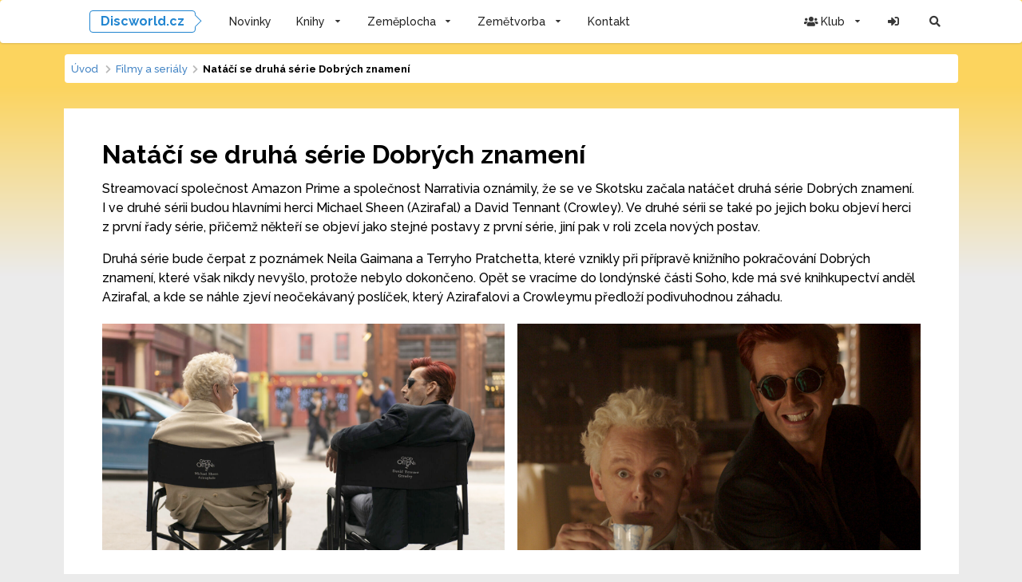

--- FILE ---
content_type: text/html; charset=UTF-8
request_url: https://discworld.cz/novinky/nataci-se-druha-serie-dobrych-znameni/
body_size: 26734
content:
<!doctype html>
<html lang="cs">
   <head>
      <meta charset="UTF-8" />
      <meta name="viewport" content="width=device-width, initial-scale=1" />
      <link rel="profile" href="https://gmpg.org/xfn/11" />
      <title>Natáčí se druhá série Dobrých znamení &#8211; Discworld.cz</title>
<meta name='robots' content='max-image-preview:large' />
<link rel="preload" href="https://discworld.cz/wp-content/plugins/rate-my-post/public/css/fonts/ratemypost.ttf" type="font/ttf" as="font" crossorigin="anonymous"><link rel="alternate" type="application/rss+xml" title="Discworld.cz &raquo; RSS komentářů pro Natáčí se druhá série Dobrých znamení" href="https://discworld.cz/novinky/nataci-se-druha-serie-dobrych-znameni/feed/" />
<link rel="alternate" title="oEmbed (JSON)" type="application/json+oembed" href="https://discworld.cz/wp-json/oembed/1.0/embed?url=https%3A%2F%2Fdiscworld.cz%2Fnovinky%2Fnataci-se-druha-serie-dobrych-znameni%2F" />
<link rel="alternate" title="oEmbed (XML)" type="text/xml+oembed" href="https://discworld.cz/wp-json/oembed/1.0/embed?url=https%3A%2F%2Fdiscworld.cz%2Fnovinky%2Fnataci-se-druha-serie-dobrych-znameni%2F&#038;format=xml" />
		<style>
			.lazyload,
			.lazyloading {
				max-width: 100%;
			}
		</style>
				<style id="content-control-block-styles">
			@media (max-width: 640px) {
	.cc-hide-on-mobile {
		display: none !important;
	}
}
@media (min-width: 641px) and (max-width: 920px) {
	.cc-hide-on-tablet {
		display: none !important;
	}
}
@media (min-width: 921px) and (max-width: 1440px) {
	.cc-hide-on-desktop {
		display: none !important;
	}
}		</style>
		<style id='wp-img-auto-sizes-contain-inline-css' type='text/css'>
img:is([sizes=auto i],[sizes^="auto," i]){contain-intrinsic-size:3000px 1500px}
/*# sourceURL=wp-img-auto-sizes-contain-inline-css */
</style>
<style id='wp-emoji-styles-inline-css' type='text/css'>

	img.wp-smiley, img.emoji {
		display: inline !important;
		border: none !important;
		box-shadow: none !important;
		height: 1em !important;
		width: 1em !important;
		margin: 0 0.07em !important;
		vertical-align: -0.1em !important;
		background: none !important;
		padding: 0 !important;
	}
/*# sourceURL=wp-emoji-styles-inline-css */
</style>
<style id='wp-block-library-inline-css' type='text/css'>
:root{--wp-block-synced-color:#7a00df;--wp-block-synced-color--rgb:122,0,223;--wp-bound-block-color:var(--wp-block-synced-color);--wp-editor-canvas-background:#ddd;--wp-admin-theme-color:#007cba;--wp-admin-theme-color--rgb:0,124,186;--wp-admin-theme-color-darker-10:#006ba1;--wp-admin-theme-color-darker-10--rgb:0,107,160.5;--wp-admin-theme-color-darker-20:#005a87;--wp-admin-theme-color-darker-20--rgb:0,90,135;--wp-admin-border-width-focus:2px}@media (min-resolution:192dpi){:root{--wp-admin-border-width-focus:1.5px}}.wp-element-button{cursor:pointer}:root .has-very-light-gray-background-color{background-color:#eee}:root .has-very-dark-gray-background-color{background-color:#313131}:root .has-very-light-gray-color{color:#eee}:root .has-very-dark-gray-color{color:#313131}:root .has-vivid-green-cyan-to-vivid-cyan-blue-gradient-background{background:linear-gradient(135deg,#00d084,#0693e3)}:root .has-purple-crush-gradient-background{background:linear-gradient(135deg,#34e2e4,#4721fb 50%,#ab1dfe)}:root .has-hazy-dawn-gradient-background{background:linear-gradient(135deg,#faaca8,#dad0ec)}:root .has-subdued-olive-gradient-background{background:linear-gradient(135deg,#fafae1,#67a671)}:root .has-atomic-cream-gradient-background{background:linear-gradient(135deg,#fdd79a,#004a59)}:root .has-nightshade-gradient-background{background:linear-gradient(135deg,#330968,#31cdcf)}:root .has-midnight-gradient-background{background:linear-gradient(135deg,#020381,#2874fc)}:root{--wp--preset--font-size--normal:16px;--wp--preset--font-size--huge:42px}.has-regular-font-size{font-size:1em}.has-larger-font-size{font-size:2.625em}.has-normal-font-size{font-size:var(--wp--preset--font-size--normal)}.has-huge-font-size{font-size:var(--wp--preset--font-size--huge)}.has-text-align-center{text-align:center}.has-text-align-left{text-align:left}.has-text-align-right{text-align:right}.has-fit-text{white-space:nowrap!important}#end-resizable-editor-section{display:none}.aligncenter{clear:both}.items-justified-left{justify-content:flex-start}.items-justified-center{justify-content:center}.items-justified-right{justify-content:flex-end}.items-justified-space-between{justify-content:space-between}.screen-reader-text{border:0;clip-path:inset(50%);height:1px;margin:-1px;overflow:hidden;padding:0;position:absolute;width:1px;word-wrap:normal!important}.screen-reader-text:focus{background-color:#ddd;clip-path:none;color:#444;display:block;font-size:1em;height:auto;left:5px;line-height:normal;padding:15px 23px 14px;text-decoration:none;top:5px;width:auto;z-index:100000}html :where(.has-border-color){border-style:solid}html :where([style*=border-top-color]){border-top-style:solid}html :where([style*=border-right-color]){border-right-style:solid}html :where([style*=border-bottom-color]){border-bottom-style:solid}html :where([style*=border-left-color]){border-left-style:solid}html :where([style*=border-width]){border-style:solid}html :where([style*=border-top-width]){border-top-style:solid}html :where([style*=border-right-width]){border-right-style:solid}html :where([style*=border-bottom-width]){border-bottom-style:solid}html :where([style*=border-left-width]){border-left-style:solid}html :where(img[class*=wp-image-]){height:auto;max-width:100%}:where(figure){margin:0 0 1em}html :where(.is-position-sticky){--wp-admin--admin-bar--position-offset:var(--wp-admin--admin-bar--height,0px)}@media screen and (max-width:600px){html :where(.is-position-sticky){--wp-admin--admin-bar--position-offset:0px}}

/*# sourceURL=wp-block-library-inline-css */
</style><style id='wp-block-gallery-inline-css' type='text/css'>
.blocks-gallery-grid:not(.has-nested-images),.wp-block-gallery:not(.has-nested-images){display:flex;flex-wrap:wrap;list-style-type:none;margin:0;padding:0}.blocks-gallery-grid:not(.has-nested-images) .blocks-gallery-image,.blocks-gallery-grid:not(.has-nested-images) .blocks-gallery-item,.wp-block-gallery:not(.has-nested-images) .blocks-gallery-image,.wp-block-gallery:not(.has-nested-images) .blocks-gallery-item{display:flex;flex-direction:column;flex-grow:1;justify-content:center;margin:0 1em 1em 0;position:relative;width:calc(50% - 1em)}.blocks-gallery-grid:not(.has-nested-images) .blocks-gallery-image:nth-of-type(2n),.blocks-gallery-grid:not(.has-nested-images) .blocks-gallery-item:nth-of-type(2n),.wp-block-gallery:not(.has-nested-images) .blocks-gallery-image:nth-of-type(2n),.wp-block-gallery:not(.has-nested-images) .blocks-gallery-item:nth-of-type(2n){margin-right:0}.blocks-gallery-grid:not(.has-nested-images) .blocks-gallery-image figure,.blocks-gallery-grid:not(.has-nested-images) .blocks-gallery-item figure,.wp-block-gallery:not(.has-nested-images) .blocks-gallery-image figure,.wp-block-gallery:not(.has-nested-images) .blocks-gallery-item figure{align-items:flex-end;display:flex;height:100%;justify-content:flex-start;margin:0}.blocks-gallery-grid:not(.has-nested-images) .blocks-gallery-image img,.blocks-gallery-grid:not(.has-nested-images) .blocks-gallery-item img,.wp-block-gallery:not(.has-nested-images) .blocks-gallery-image img,.wp-block-gallery:not(.has-nested-images) .blocks-gallery-item img{display:block;height:auto;max-width:100%;width:auto}.blocks-gallery-grid:not(.has-nested-images) .blocks-gallery-image figcaption,.blocks-gallery-grid:not(.has-nested-images) .blocks-gallery-item figcaption,.wp-block-gallery:not(.has-nested-images) .blocks-gallery-image figcaption,.wp-block-gallery:not(.has-nested-images) .blocks-gallery-item figcaption{background:linear-gradient(0deg,#000000b3,#0000004d 70%,#0000);bottom:0;box-sizing:border-box;color:#fff;font-size:.8em;margin:0;max-height:100%;overflow:auto;padding:3em .77em .7em;position:absolute;text-align:center;width:100%;z-index:2}.blocks-gallery-grid:not(.has-nested-images) .blocks-gallery-image figcaption img,.blocks-gallery-grid:not(.has-nested-images) .blocks-gallery-item figcaption img,.wp-block-gallery:not(.has-nested-images) .blocks-gallery-image figcaption img,.wp-block-gallery:not(.has-nested-images) .blocks-gallery-item figcaption img{display:inline}.blocks-gallery-grid:not(.has-nested-images) figcaption,.wp-block-gallery:not(.has-nested-images) figcaption{flex-grow:1}.blocks-gallery-grid:not(.has-nested-images).is-cropped .blocks-gallery-image a,.blocks-gallery-grid:not(.has-nested-images).is-cropped .blocks-gallery-image img,.blocks-gallery-grid:not(.has-nested-images).is-cropped .blocks-gallery-item a,.blocks-gallery-grid:not(.has-nested-images).is-cropped .blocks-gallery-item img,.wp-block-gallery:not(.has-nested-images).is-cropped .blocks-gallery-image a,.wp-block-gallery:not(.has-nested-images).is-cropped .blocks-gallery-image img,.wp-block-gallery:not(.has-nested-images).is-cropped .blocks-gallery-item a,.wp-block-gallery:not(.has-nested-images).is-cropped .blocks-gallery-item img{flex:1;height:100%;object-fit:cover;width:100%}.blocks-gallery-grid:not(.has-nested-images).columns-1 .blocks-gallery-image,.blocks-gallery-grid:not(.has-nested-images).columns-1 .blocks-gallery-item,.wp-block-gallery:not(.has-nested-images).columns-1 .blocks-gallery-image,.wp-block-gallery:not(.has-nested-images).columns-1 .blocks-gallery-item{margin-right:0;width:100%}@media (min-width:600px){.blocks-gallery-grid:not(.has-nested-images).columns-3 .blocks-gallery-image,.blocks-gallery-grid:not(.has-nested-images).columns-3 .blocks-gallery-item,.wp-block-gallery:not(.has-nested-images).columns-3 .blocks-gallery-image,.wp-block-gallery:not(.has-nested-images).columns-3 .blocks-gallery-item{margin-right:1em;width:calc(33.33333% - .66667em)}.blocks-gallery-grid:not(.has-nested-images).columns-4 .blocks-gallery-image,.blocks-gallery-grid:not(.has-nested-images).columns-4 .blocks-gallery-item,.wp-block-gallery:not(.has-nested-images).columns-4 .blocks-gallery-image,.wp-block-gallery:not(.has-nested-images).columns-4 .blocks-gallery-item{margin-right:1em;width:calc(25% - .75em)}.blocks-gallery-grid:not(.has-nested-images).columns-5 .blocks-gallery-image,.blocks-gallery-grid:not(.has-nested-images).columns-5 .blocks-gallery-item,.wp-block-gallery:not(.has-nested-images).columns-5 .blocks-gallery-image,.wp-block-gallery:not(.has-nested-images).columns-5 .blocks-gallery-item{margin-right:1em;width:calc(20% - .8em)}.blocks-gallery-grid:not(.has-nested-images).columns-6 .blocks-gallery-image,.blocks-gallery-grid:not(.has-nested-images).columns-6 .blocks-gallery-item,.wp-block-gallery:not(.has-nested-images).columns-6 .blocks-gallery-image,.wp-block-gallery:not(.has-nested-images).columns-6 .blocks-gallery-item{margin-right:1em;width:calc(16.66667% - .83333em)}.blocks-gallery-grid:not(.has-nested-images).columns-7 .blocks-gallery-image,.blocks-gallery-grid:not(.has-nested-images).columns-7 .blocks-gallery-item,.wp-block-gallery:not(.has-nested-images).columns-7 .blocks-gallery-image,.wp-block-gallery:not(.has-nested-images).columns-7 .blocks-gallery-item{margin-right:1em;width:calc(14.28571% - .85714em)}.blocks-gallery-grid:not(.has-nested-images).columns-8 .blocks-gallery-image,.blocks-gallery-grid:not(.has-nested-images).columns-8 .blocks-gallery-item,.wp-block-gallery:not(.has-nested-images).columns-8 .blocks-gallery-image,.wp-block-gallery:not(.has-nested-images).columns-8 .blocks-gallery-item{margin-right:1em;width:calc(12.5% - .875em)}.blocks-gallery-grid:not(.has-nested-images).columns-1 .blocks-gallery-image:nth-of-type(1n),.blocks-gallery-grid:not(.has-nested-images).columns-1 .blocks-gallery-item:nth-of-type(1n),.blocks-gallery-grid:not(.has-nested-images).columns-2 .blocks-gallery-image:nth-of-type(2n),.blocks-gallery-grid:not(.has-nested-images).columns-2 .blocks-gallery-item:nth-of-type(2n),.blocks-gallery-grid:not(.has-nested-images).columns-3 .blocks-gallery-image:nth-of-type(3n),.blocks-gallery-grid:not(.has-nested-images).columns-3 .blocks-gallery-item:nth-of-type(3n),.blocks-gallery-grid:not(.has-nested-images).columns-4 .blocks-gallery-image:nth-of-type(4n),.blocks-gallery-grid:not(.has-nested-images).columns-4 .blocks-gallery-item:nth-of-type(4n),.blocks-gallery-grid:not(.has-nested-images).columns-5 .blocks-gallery-image:nth-of-type(5n),.blocks-gallery-grid:not(.has-nested-images).columns-5 .blocks-gallery-item:nth-of-type(5n),.blocks-gallery-grid:not(.has-nested-images).columns-6 .blocks-gallery-image:nth-of-type(6n),.blocks-gallery-grid:not(.has-nested-images).columns-6 .blocks-gallery-item:nth-of-type(6n),.blocks-gallery-grid:not(.has-nested-images).columns-7 .blocks-gallery-image:nth-of-type(7n),.blocks-gallery-grid:not(.has-nested-images).columns-7 .blocks-gallery-item:nth-of-type(7n),.blocks-gallery-grid:not(.has-nested-images).columns-8 .blocks-gallery-image:nth-of-type(8n),.blocks-gallery-grid:not(.has-nested-images).columns-8 .blocks-gallery-item:nth-of-type(8n),.wp-block-gallery:not(.has-nested-images).columns-1 .blocks-gallery-image:nth-of-type(1n),.wp-block-gallery:not(.has-nested-images).columns-1 .blocks-gallery-item:nth-of-type(1n),.wp-block-gallery:not(.has-nested-images).columns-2 .blocks-gallery-image:nth-of-type(2n),.wp-block-gallery:not(.has-nested-images).columns-2 .blocks-gallery-item:nth-of-type(2n),.wp-block-gallery:not(.has-nested-images).columns-3 .blocks-gallery-image:nth-of-type(3n),.wp-block-gallery:not(.has-nested-images).columns-3 .blocks-gallery-item:nth-of-type(3n),.wp-block-gallery:not(.has-nested-images).columns-4 .blocks-gallery-image:nth-of-type(4n),.wp-block-gallery:not(.has-nested-images).columns-4 .blocks-gallery-item:nth-of-type(4n),.wp-block-gallery:not(.has-nested-images).columns-5 .blocks-gallery-image:nth-of-type(5n),.wp-block-gallery:not(.has-nested-images).columns-5 .blocks-gallery-item:nth-of-type(5n),.wp-block-gallery:not(.has-nested-images).columns-6 .blocks-gallery-image:nth-of-type(6n),.wp-block-gallery:not(.has-nested-images).columns-6 .blocks-gallery-item:nth-of-type(6n),.wp-block-gallery:not(.has-nested-images).columns-7 .blocks-gallery-image:nth-of-type(7n),.wp-block-gallery:not(.has-nested-images).columns-7 .blocks-gallery-item:nth-of-type(7n),.wp-block-gallery:not(.has-nested-images).columns-8 .blocks-gallery-image:nth-of-type(8n),.wp-block-gallery:not(.has-nested-images).columns-8 .blocks-gallery-item:nth-of-type(8n){margin-right:0}}.blocks-gallery-grid:not(.has-nested-images) .blocks-gallery-image:last-child,.blocks-gallery-grid:not(.has-nested-images) .blocks-gallery-item:last-child,.wp-block-gallery:not(.has-nested-images) .blocks-gallery-image:last-child,.wp-block-gallery:not(.has-nested-images) .blocks-gallery-item:last-child{margin-right:0}.blocks-gallery-grid:not(.has-nested-images).alignleft,.blocks-gallery-grid:not(.has-nested-images).alignright,.wp-block-gallery:not(.has-nested-images).alignleft,.wp-block-gallery:not(.has-nested-images).alignright{max-width:420px;width:100%}.blocks-gallery-grid:not(.has-nested-images).aligncenter .blocks-gallery-item figure,.wp-block-gallery:not(.has-nested-images).aligncenter .blocks-gallery-item figure{justify-content:center}.wp-block-gallery:not(.is-cropped) .blocks-gallery-item{align-self:flex-start}figure.wp-block-gallery.has-nested-images{align-items:normal}.wp-block-gallery.has-nested-images figure.wp-block-image:not(#individual-image){margin:0;width:calc(50% - var(--wp--style--unstable-gallery-gap, 16px)/2)}.wp-block-gallery.has-nested-images figure.wp-block-image{box-sizing:border-box;display:flex;flex-direction:column;flex-grow:1;justify-content:center;max-width:100%;position:relative}.wp-block-gallery.has-nested-images figure.wp-block-image>a,.wp-block-gallery.has-nested-images figure.wp-block-image>div{flex-direction:column;flex-grow:1;margin:0}.wp-block-gallery.has-nested-images figure.wp-block-image img{display:block;height:auto;max-width:100%!important;width:auto}.wp-block-gallery.has-nested-images figure.wp-block-image figcaption,.wp-block-gallery.has-nested-images figure.wp-block-image:has(figcaption):before{bottom:0;left:0;max-height:100%;position:absolute;right:0}.wp-block-gallery.has-nested-images figure.wp-block-image:has(figcaption):before{backdrop-filter:blur(3px);content:"";height:100%;-webkit-mask-image:linear-gradient(0deg,#000 20%,#0000);mask-image:linear-gradient(0deg,#000 20%,#0000);max-height:40%;pointer-events:none}.wp-block-gallery.has-nested-images figure.wp-block-image figcaption{box-sizing:border-box;color:#fff;font-size:13px;margin:0;overflow:auto;padding:1em;text-align:center;text-shadow:0 0 1.5px #000}.wp-block-gallery.has-nested-images figure.wp-block-image figcaption::-webkit-scrollbar{height:12px;width:12px}.wp-block-gallery.has-nested-images figure.wp-block-image figcaption::-webkit-scrollbar-track{background-color:initial}.wp-block-gallery.has-nested-images figure.wp-block-image figcaption::-webkit-scrollbar-thumb{background-clip:padding-box;background-color:initial;border:3px solid #0000;border-radius:8px}.wp-block-gallery.has-nested-images figure.wp-block-image figcaption:focus-within::-webkit-scrollbar-thumb,.wp-block-gallery.has-nested-images figure.wp-block-image figcaption:focus::-webkit-scrollbar-thumb,.wp-block-gallery.has-nested-images figure.wp-block-image figcaption:hover::-webkit-scrollbar-thumb{background-color:#fffc}.wp-block-gallery.has-nested-images figure.wp-block-image figcaption{scrollbar-color:#0000 #0000;scrollbar-gutter:stable both-edges;scrollbar-width:thin}.wp-block-gallery.has-nested-images figure.wp-block-image figcaption:focus,.wp-block-gallery.has-nested-images figure.wp-block-image figcaption:focus-within,.wp-block-gallery.has-nested-images figure.wp-block-image figcaption:hover{scrollbar-color:#fffc #0000}.wp-block-gallery.has-nested-images figure.wp-block-image figcaption{will-change:transform}@media (hover:none){.wp-block-gallery.has-nested-images figure.wp-block-image figcaption{scrollbar-color:#fffc #0000}}.wp-block-gallery.has-nested-images figure.wp-block-image figcaption{background:linear-gradient(0deg,#0006,#0000)}.wp-block-gallery.has-nested-images figure.wp-block-image figcaption img{display:inline}.wp-block-gallery.has-nested-images figure.wp-block-image figcaption a{color:inherit}.wp-block-gallery.has-nested-images figure.wp-block-image.has-custom-border img{box-sizing:border-box}.wp-block-gallery.has-nested-images figure.wp-block-image.has-custom-border>a,.wp-block-gallery.has-nested-images figure.wp-block-image.has-custom-border>div,.wp-block-gallery.has-nested-images figure.wp-block-image.is-style-rounded>a,.wp-block-gallery.has-nested-images figure.wp-block-image.is-style-rounded>div{flex:1 1 auto}.wp-block-gallery.has-nested-images figure.wp-block-image.has-custom-border figcaption,.wp-block-gallery.has-nested-images figure.wp-block-image.is-style-rounded figcaption{background:none;color:inherit;flex:initial;margin:0;padding:10px 10px 9px;position:relative;text-shadow:none}.wp-block-gallery.has-nested-images figure.wp-block-image.has-custom-border:before,.wp-block-gallery.has-nested-images figure.wp-block-image.is-style-rounded:before{content:none}.wp-block-gallery.has-nested-images figcaption{flex-basis:100%;flex-grow:1;text-align:center}.wp-block-gallery.has-nested-images:not(.is-cropped) figure.wp-block-image:not(#individual-image){margin-bottom:auto;margin-top:0}.wp-block-gallery.has-nested-images.is-cropped figure.wp-block-image:not(#individual-image){align-self:inherit}.wp-block-gallery.has-nested-images.is-cropped figure.wp-block-image:not(#individual-image)>a,.wp-block-gallery.has-nested-images.is-cropped figure.wp-block-image:not(#individual-image)>div:not(.components-drop-zone){display:flex}.wp-block-gallery.has-nested-images.is-cropped figure.wp-block-image:not(#individual-image) a,.wp-block-gallery.has-nested-images.is-cropped figure.wp-block-image:not(#individual-image) img{flex:1 0 0%;height:100%;object-fit:cover;width:100%}.wp-block-gallery.has-nested-images.columns-1 figure.wp-block-image:not(#individual-image){width:100%}@media (min-width:600px){.wp-block-gallery.has-nested-images.columns-3 figure.wp-block-image:not(#individual-image){width:calc(33.33333% - var(--wp--style--unstable-gallery-gap, 16px)*.66667)}.wp-block-gallery.has-nested-images.columns-4 figure.wp-block-image:not(#individual-image){width:calc(25% - var(--wp--style--unstable-gallery-gap, 16px)*.75)}.wp-block-gallery.has-nested-images.columns-5 figure.wp-block-image:not(#individual-image){width:calc(20% - var(--wp--style--unstable-gallery-gap, 16px)*.8)}.wp-block-gallery.has-nested-images.columns-6 figure.wp-block-image:not(#individual-image){width:calc(16.66667% - var(--wp--style--unstable-gallery-gap, 16px)*.83333)}.wp-block-gallery.has-nested-images.columns-7 figure.wp-block-image:not(#individual-image){width:calc(14.28571% - var(--wp--style--unstable-gallery-gap, 16px)*.85714)}.wp-block-gallery.has-nested-images.columns-8 figure.wp-block-image:not(#individual-image){width:calc(12.5% - var(--wp--style--unstable-gallery-gap, 16px)*.875)}.wp-block-gallery.has-nested-images.columns-default figure.wp-block-image:not(#individual-image){width:calc(33.33% - var(--wp--style--unstable-gallery-gap, 16px)*.66667)}.wp-block-gallery.has-nested-images.columns-default figure.wp-block-image:not(#individual-image):first-child:nth-last-child(2),.wp-block-gallery.has-nested-images.columns-default figure.wp-block-image:not(#individual-image):first-child:nth-last-child(2)~figure.wp-block-image:not(#individual-image){width:calc(50% - var(--wp--style--unstable-gallery-gap, 16px)*.5)}.wp-block-gallery.has-nested-images.columns-default figure.wp-block-image:not(#individual-image):first-child:last-child{width:100%}}.wp-block-gallery.has-nested-images.alignleft,.wp-block-gallery.has-nested-images.alignright{max-width:420px;width:100%}.wp-block-gallery.has-nested-images.aligncenter{justify-content:center}
/*# sourceURL=https://discworld.cz/wp-includes/blocks/gallery/style.min.css */
</style>
<style id='wp-block-paragraph-inline-css' type='text/css'>
.is-small-text{font-size:.875em}.is-regular-text{font-size:1em}.is-large-text{font-size:2.25em}.is-larger-text{font-size:3em}.has-drop-cap:not(:focus):first-letter{float:left;font-size:8.4em;font-style:normal;font-weight:100;line-height:.68;margin:.05em .1em 0 0;text-transform:uppercase}body.rtl .has-drop-cap:not(:focus):first-letter{float:none;margin-left:.1em}p.has-drop-cap.has-background{overflow:hidden}:root :where(p.has-background){padding:1.25em 2.375em}:where(p.has-text-color:not(.has-link-color)) a{color:inherit}p.has-text-align-left[style*="writing-mode:vertical-lr"],p.has-text-align-right[style*="writing-mode:vertical-rl"]{rotate:180deg}
/*# sourceURL=https://discworld.cz/wp-includes/blocks/paragraph/style.min.css */
</style>
<style id='global-styles-inline-css' type='text/css'>
:root{--wp--preset--aspect-ratio--square: 1;--wp--preset--aspect-ratio--4-3: 4/3;--wp--preset--aspect-ratio--3-4: 3/4;--wp--preset--aspect-ratio--3-2: 3/2;--wp--preset--aspect-ratio--2-3: 2/3;--wp--preset--aspect-ratio--16-9: 16/9;--wp--preset--aspect-ratio--9-16: 9/16;--wp--preset--color--black: #000000;--wp--preset--color--cyan-bluish-gray: #abb8c3;--wp--preset--color--white: #ffffff;--wp--preset--color--pale-pink: #f78da7;--wp--preset--color--vivid-red: #cf2e2e;--wp--preset--color--luminous-vivid-orange: #ff6900;--wp--preset--color--luminous-vivid-amber: #fcb900;--wp--preset--color--light-green-cyan: #7bdcb5;--wp--preset--color--vivid-green-cyan: #00d084;--wp--preset--color--pale-cyan-blue: #8ed1fc;--wp--preset--color--vivid-cyan-blue: #0693e3;--wp--preset--color--vivid-purple: #9b51e0;--wp--preset--gradient--vivid-cyan-blue-to-vivid-purple: linear-gradient(135deg,rgb(6,147,227) 0%,rgb(155,81,224) 100%);--wp--preset--gradient--light-green-cyan-to-vivid-green-cyan: linear-gradient(135deg,rgb(122,220,180) 0%,rgb(0,208,130) 100%);--wp--preset--gradient--luminous-vivid-amber-to-luminous-vivid-orange: linear-gradient(135deg,rgb(252,185,0) 0%,rgb(255,105,0) 100%);--wp--preset--gradient--luminous-vivid-orange-to-vivid-red: linear-gradient(135deg,rgb(255,105,0) 0%,rgb(207,46,46) 100%);--wp--preset--gradient--very-light-gray-to-cyan-bluish-gray: linear-gradient(135deg,rgb(238,238,238) 0%,rgb(169,184,195) 100%);--wp--preset--gradient--cool-to-warm-spectrum: linear-gradient(135deg,rgb(74,234,220) 0%,rgb(151,120,209) 20%,rgb(207,42,186) 40%,rgb(238,44,130) 60%,rgb(251,105,98) 80%,rgb(254,248,76) 100%);--wp--preset--gradient--blush-light-purple: linear-gradient(135deg,rgb(255,206,236) 0%,rgb(152,150,240) 100%);--wp--preset--gradient--blush-bordeaux: linear-gradient(135deg,rgb(254,205,165) 0%,rgb(254,45,45) 50%,rgb(107,0,62) 100%);--wp--preset--gradient--luminous-dusk: linear-gradient(135deg,rgb(255,203,112) 0%,rgb(199,81,192) 50%,rgb(65,88,208) 100%);--wp--preset--gradient--pale-ocean: linear-gradient(135deg,rgb(255,245,203) 0%,rgb(182,227,212) 50%,rgb(51,167,181) 100%);--wp--preset--gradient--electric-grass: linear-gradient(135deg,rgb(202,248,128) 0%,rgb(113,206,126) 100%);--wp--preset--gradient--midnight: linear-gradient(135deg,rgb(2,3,129) 0%,rgb(40,116,252) 100%);--wp--preset--font-size--small: 13px;--wp--preset--font-size--medium: 20px;--wp--preset--font-size--large: 36px;--wp--preset--font-size--x-large: 42px;--wp--preset--spacing--20: 0.44rem;--wp--preset--spacing--30: 0.67rem;--wp--preset--spacing--40: 1rem;--wp--preset--spacing--50: 1.5rem;--wp--preset--spacing--60: 2.25rem;--wp--preset--spacing--70: 3.38rem;--wp--preset--spacing--80: 5.06rem;--wp--preset--shadow--natural: 6px 6px 9px rgba(0, 0, 0, 0.2);--wp--preset--shadow--deep: 12px 12px 50px rgba(0, 0, 0, 0.4);--wp--preset--shadow--sharp: 6px 6px 0px rgba(0, 0, 0, 0.2);--wp--preset--shadow--outlined: 6px 6px 0px -3px rgb(255, 255, 255), 6px 6px rgb(0, 0, 0);--wp--preset--shadow--crisp: 6px 6px 0px rgb(0, 0, 0);}:where(.is-layout-flex){gap: 0.5em;}:where(.is-layout-grid){gap: 0.5em;}body .is-layout-flex{display: flex;}.is-layout-flex{flex-wrap: wrap;align-items: center;}.is-layout-flex > :is(*, div){margin: 0;}body .is-layout-grid{display: grid;}.is-layout-grid > :is(*, div){margin: 0;}:where(.wp-block-columns.is-layout-flex){gap: 2em;}:where(.wp-block-columns.is-layout-grid){gap: 2em;}:where(.wp-block-post-template.is-layout-flex){gap: 1.25em;}:where(.wp-block-post-template.is-layout-grid){gap: 1.25em;}.has-black-color{color: var(--wp--preset--color--black) !important;}.has-cyan-bluish-gray-color{color: var(--wp--preset--color--cyan-bluish-gray) !important;}.has-white-color{color: var(--wp--preset--color--white) !important;}.has-pale-pink-color{color: var(--wp--preset--color--pale-pink) !important;}.has-vivid-red-color{color: var(--wp--preset--color--vivid-red) !important;}.has-luminous-vivid-orange-color{color: var(--wp--preset--color--luminous-vivid-orange) !important;}.has-luminous-vivid-amber-color{color: var(--wp--preset--color--luminous-vivid-amber) !important;}.has-light-green-cyan-color{color: var(--wp--preset--color--light-green-cyan) !important;}.has-vivid-green-cyan-color{color: var(--wp--preset--color--vivid-green-cyan) !important;}.has-pale-cyan-blue-color{color: var(--wp--preset--color--pale-cyan-blue) !important;}.has-vivid-cyan-blue-color{color: var(--wp--preset--color--vivid-cyan-blue) !important;}.has-vivid-purple-color{color: var(--wp--preset--color--vivid-purple) !important;}.has-black-background-color{background-color: var(--wp--preset--color--black) !important;}.has-cyan-bluish-gray-background-color{background-color: var(--wp--preset--color--cyan-bluish-gray) !important;}.has-white-background-color{background-color: var(--wp--preset--color--white) !important;}.has-pale-pink-background-color{background-color: var(--wp--preset--color--pale-pink) !important;}.has-vivid-red-background-color{background-color: var(--wp--preset--color--vivid-red) !important;}.has-luminous-vivid-orange-background-color{background-color: var(--wp--preset--color--luminous-vivid-orange) !important;}.has-luminous-vivid-amber-background-color{background-color: var(--wp--preset--color--luminous-vivid-amber) !important;}.has-light-green-cyan-background-color{background-color: var(--wp--preset--color--light-green-cyan) !important;}.has-vivid-green-cyan-background-color{background-color: var(--wp--preset--color--vivid-green-cyan) !important;}.has-pale-cyan-blue-background-color{background-color: var(--wp--preset--color--pale-cyan-blue) !important;}.has-vivid-cyan-blue-background-color{background-color: var(--wp--preset--color--vivid-cyan-blue) !important;}.has-vivid-purple-background-color{background-color: var(--wp--preset--color--vivid-purple) !important;}.has-black-border-color{border-color: var(--wp--preset--color--black) !important;}.has-cyan-bluish-gray-border-color{border-color: var(--wp--preset--color--cyan-bluish-gray) !important;}.has-white-border-color{border-color: var(--wp--preset--color--white) !important;}.has-pale-pink-border-color{border-color: var(--wp--preset--color--pale-pink) !important;}.has-vivid-red-border-color{border-color: var(--wp--preset--color--vivid-red) !important;}.has-luminous-vivid-orange-border-color{border-color: var(--wp--preset--color--luminous-vivid-orange) !important;}.has-luminous-vivid-amber-border-color{border-color: var(--wp--preset--color--luminous-vivid-amber) !important;}.has-light-green-cyan-border-color{border-color: var(--wp--preset--color--light-green-cyan) !important;}.has-vivid-green-cyan-border-color{border-color: var(--wp--preset--color--vivid-green-cyan) !important;}.has-pale-cyan-blue-border-color{border-color: var(--wp--preset--color--pale-cyan-blue) !important;}.has-vivid-cyan-blue-border-color{border-color: var(--wp--preset--color--vivid-cyan-blue) !important;}.has-vivid-purple-border-color{border-color: var(--wp--preset--color--vivid-purple) !important;}.has-vivid-cyan-blue-to-vivid-purple-gradient-background{background: var(--wp--preset--gradient--vivid-cyan-blue-to-vivid-purple) !important;}.has-light-green-cyan-to-vivid-green-cyan-gradient-background{background: var(--wp--preset--gradient--light-green-cyan-to-vivid-green-cyan) !important;}.has-luminous-vivid-amber-to-luminous-vivid-orange-gradient-background{background: var(--wp--preset--gradient--luminous-vivid-amber-to-luminous-vivid-orange) !important;}.has-luminous-vivid-orange-to-vivid-red-gradient-background{background: var(--wp--preset--gradient--luminous-vivid-orange-to-vivid-red) !important;}.has-very-light-gray-to-cyan-bluish-gray-gradient-background{background: var(--wp--preset--gradient--very-light-gray-to-cyan-bluish-gray) !important;}.has-cool-to-warm-spectrum-gradient-background{background: var(--wp--preset--gradient--cool-to-warm-spectrum) !important;}.has-blush-light-purple-gradient-background{background: var(--wp--preset--gradient--blush-light-purple) !important;}.has-blush-bordeaux-gradient-background{background: var(--wp--preset--gradient--blush-bordeaux) !important;}.has-luminous-dusk-gradient-background{background: var(--wp--preset--gradient--luminous-dusk) !important;}.has-pale-ocean-gradient-background{background: var(--wp--preset--gradient--pale-ocean) !important;}.has-electric-grass-gradient-background{background: var(--wp--preset--gradient--electric-grass) !important;}.has-midnight-gradient-background{background: var(--wp--preset--gradient--midnight) !important;}.has-small-font-size{font-size: var(--wp--preset--font-size--small) !important;}.has-medium-font-size{font-size: var(--wp--preset--font-size--medium) !important;}.has-large-font-size{font-size: var(--wp--preset--font-size--large) !important;}.has-x-large-font-size{font-size: var(--wp--preset--font-size--x-large) !important;}
/*# sourceURL=global-styles-inline-css */
</style>
<style id='core-block-supports-inline-css' type='text/css'>
.wp-block-gallery.wp-block-gallery-1{--wp--style--unstable-gallery-gap:var( --wp--style--gallery-gap-default, var( --gallery-block--gutter-size, var( --wp--style--block-gap, 0.5em ) ) );gap:var( --wp--style--gallery-gap-default, var( --gallery-block--gutter-size, var( --wp--style--block-gap, 0.5em ) ) );}
/*# sourceURL=core-block-supports-inline-css */
</style>

<style id='classic-theme-styles-inline-css' type='text/css'>
/*! This file is auto-generated */
.wp-block-button__link{color:#fff;background-color:#32373c;border-radius:9999px;box-shadow:none;text-decoration:none;padding:calc(.667em + 2px) calc(1.333em + 2px);font-size:1.125em}.wp-block-file__button{background:#32373c;color:#fff;text-decoration:none}
/*# sourceURL=/wp-includes/css/classic-themes.min.css */
</style>
<link rel='stylesheet' id='rate-my-post-css' href='https://discworld.cz/wp-content/plugins/rate-my-post/public/css/rate-my-post.min.css' type='text/css' media='all' />
<style id='rate-my-post-inline-css' type='text/css'>
.rmp-icon--full-highlight {color: #e67a00;}.rmp-icon--half-highlight {  background: -webkit-gradient(linear, left top, right top, color-stop(50%, #e67a00), color-stop(50%, #ccc));  background: linear-gradient(to right, #e67a00 50%, #ccc 50%);-webkit-background-clip: text;-webkit-text-fill-color: transparent;}.rmp-rating-widget .rmp-icon--half-highlight {    background: -webkit-gradient(linear, left top, right top, color-stop(50%, #e67a00), color-stop(50%, #ccc));    background: linear-gradient(to right, #e67a00 50%, #ccc 50%);    -webkit-background-clip: text;    -webkit-text-fill-color: transparent;}.rmp-rating-widget .rmp-icon--full-highlight {  color: #e67a00;}@media (hover: hover) {  .rmp-rating-widget .rmp-icon--hovered {    color: #FFCC36;    -webkit-background-clip: initial;    -webkit-text-fill-color: initial;    background: transparent;    -webkit-transition: .1s color ease-in;    transition: .1s color ease-in;  }}.rmp-rating-widget .rmp-icon--processing-rating {color: #e67a00;  -webkit-background-clip: initial;  -webkit-text-fill-color: initial;  background: transparent;}.rmp-widgets-container.rmp-wp-plugin.rmp-main-container .rmp-heading--subtitle {  font-size: 10px;} .rmp-widgets-container p {  font-size: 12px;}.rmp-social-widget .rmp-icon--social {  font-size: 5px;  padding: 3px;  width: 11px;}.rmp-rating-widget .rmp-icon--ratings {  font-size: 15px;}
.rmp-icon--full-highlight {color: #e67a00;}.rmp-icon--half-highlight {  background: -webkit-gradient(linear, left top, right top, color-stop(50%, #e67a00), color-stop(50%, #ccc));  background: linear-gradient(to right, #e67a00 50%, #ccc 50%);-webkit-background-clip: text;-webkit-text-fill-color: transparent;}.rmp-rating-widget .rmp-icon--half-highlight {    background: -webkit-gradient(linear, left top, right top, color-stop(50%, #e67a00), color-stop(50%, #ccc));    background: linear-gradient(to right, #e67a00 50%, #ccc 50%);    -webkit-background-clip: text;    -webkit-text-fill-color: transparent;}.rmp-rating-widget .rmp-icon--full-highlight {  color: #e67a00;}@media (hover: hover) {  .rmp-rating-widget .rmp-icon--hovered {    color: #FFCC36;    -webkit-background-clip: initial;    -webkit-text-fill-color: initial;    background: transparent;    -webkit-transition: .1s color ease-in;    transition: .1s color ease-in;  }}.rmp-rating-widget .rmp-icon--processing-rating {color: #e67a00;  -webkit-background-clip: initial;  -webkit-text-fill-color: initial;  background: transparent;}.rmp-widgets-container.rmp-wp-plugin.rmp-main-container .rmp-heading--subtitle {  font-size: 10px;} .rmp-widgets-container p {  font-size: 12px;}.rmp-social-widget .rmp-icon--social {  font-size: 5px;  padding: 3px;  width: 11px;}.rmp-rating-widget .rmp-icon--ratings {  font-size: 15px;}
/*# sourceURL=rate-my-post-inline-css */
</style>
<link rel='stylesheet' id='content-control-block-styles-css' href='https://discworld.cz/wp-content/plugins/content-control/dist/style-block-editor.css' type='text/css' media='all' />
<link rel='stylesheet' id='wpa-css-css' href='https://discworld.cz/wp-content/plugins/honeypot/includes/css/wpa.css' type='text/css' media='all' />
<link rel='stylesheet' id='ivory-search-styles-css' href='https://discworld.cz/wp-content/plugins/add-search-to-menu/public/css/ivory-search.min.css' type='text/css' media='all' />
<link rel='stylesheet' id='simplelightbox-css-css' href='https://discworld.cz/wp-content/plugins/simplelightbox/dist/simple-lightbox.min.css' type='text/css' media='all' />
<link rel='stylesheet' id='fomantic-css-css' href='https://discworld.cz/wp-content/themes/terry/ui/semantic.min.css' type='text/css' media='all' />
<link rel='stylesheet' id='timeline-css-css' href='https://discworld.cz/wp-content/themes/terry/css/vertical-timeline.css' type='text/css' media='all' />
<link rel='stylesheet' id='custom-css-css' href='https://discworld.cz/wp-content/themes/terry/css/style.min.css' type='text/css' media='all' />
<link rel='stylesheet' id='trumbowyg-css-css' href='https://discworld.cz/wp-content/themes/terry/css/trumbowyg.min.css' type='text/css' media='all' />
<link rel='stylesheet' id='dropzone-css-css' href='https://discworld.cz/wp-content/themes/terry/css/dropzone.min.css' type='text/css' media='all' />
<link rel='stylesheet' id='slick-css-css' href='https://discworld.cz/wp-content/themes/terry/css/slick.css' type='text/css' media='all' />
<link rel='stylesheet' id='slick-theme-css-css' href='https://discworld.cz/wp-content/themes/terry/css/slick-theme.css' type='text/css' media='all' />
<link rel='stylesheet' id='progressjs-css-css' href='https://discworld.cz/wp-content/themes/terry/css/progressjs.min.css' type='text/css' media='all' />
<link rel='stylesheet' id='um_modal-css' href='https://discworld.cz/wp-content/plugins/ultimate-member/assets/css/um-modal.min.css' type='text/css' media='all' />
<link rel='stylesheet' id='um_ui-css' href='https://discworld.cz/wp-content/plugins/ultimate-member/assets/libs/jquery-ui/jquery-ui.min.css' type='text/css' media='all' />
<link rel='stylesheet' id='um_tipsy-css' href='https://discworld.cz/wp-content/plugins/ultimate-member/assets/libs/tipsy/tipsy.min.css' type='text/css' media='all' />
<link rel='stylesheet' id='um_raty-css' href='https://discworld.cz/wp-content/plugins/ultimate-member/assets/libs/raty/um-raty.min.css' type='text/css' media='all' />
<link rel='stylesheet' id='select2-css' href='https://discworld.cz/wp-content/plugins/ultimate-member/assets/libs/select2/select2.min.css' type='text/css' media='all' />
<link rel='stylesheet' id='um_fileupload-css' href='https://discworld.cz/wp-content/plugins/ultimate-member/assets/css/um-fileupload.min.css' type='text/css' media='all' />
<link rel='stylesheet' id='um_confirm-css' href='https://discworld.cz/wp-content/plugins/ultimate-member/assets/libs/um-confirm/um-confirm.min.css' type='text/css' media='all' />
<link rel='stylesheet' id='um_datetime-css' href='https://discworld.cz/wp-content/plugins/ultimate-member/assets/libs/pickadate/default.min.css' type='text/css' media='all' />
<link rel='stylesheet' id='um_datetime_date-css' href='https://discworld.cz/wp-content/plugins/ultimate-member/assets/libs/pickadate/default.date.min.css' type='text/css' media='all' />
<link rel='stylesheet' id='um_datetime_time-css' href='https://discworld.cz/wp-content/plugins/ultimate-member/assets/libs/pickadate/default.time.min.css' type='text/css' media='all' />
<link rel='stylesheet' id='um_fonticons_ii-css' href='https://discworld.cz/wp-content/plugins/ultimate-member/assets/libs/legacy/fonticons/fonticons-ii.min.css' type='text/css' media='all' />
<link rel='stylesheet' id='um_fonticons_fa-css' href='https://discworld.cz/wp-content/plugins/ultimate-member/assets/libs/legacy/fonticons/fonticons-fa.min.css' type='text/css' media='all' />
<link rel='stylesheet' id='um_fontawesome-css' href='https://discworld.cz/wp-content/plugins/ultimate-member/assets/css/um-fontawesome.min.css' type='text/css' media='all' />
<link rel='stylesheet' id='um_common-css' href='https://discworld.cz/wp-content/plugins/ultimate-member/assets/css/common.min.css' type='text/css' media='all' />
<link rel='stylesheet' id='um_responsive-css' href='https://discworld.cz/wp-content/plugins/ultimate-member/assets/css/um-responsive.min.css' type='text/css' media='all' />
<link rel='stylesheet' id='um_styles-css' href='https://discworld.cz/wp-content/plugins/ultimate-member/assets/css/um-styles.min.css' type='text/css' media='all' />
<link rel='stylesheet' id='um_crop-css' href='https://discworld.cz/wp-content/plugins/ultimate-member/assets/libs/cropper/cropper.min.css' type='text/css' media='all' />
<link rel='stylesheet' id='um_profile-css' href='https://discworld.cz/wp-content/plugins/ultimate-member/assets/css/um-profile.min.css' type='text/css' media='all' />
<link rel='stylesheet' id='um_account-css' href='https://discworld.cz/wp-content/plugins/ultimate-member/assets/css/um-account.min.css' type='text/css' media='all' />
<link rel='stylesheet' id='um_misc-css' href='https://discworld.cz/wp-content/plugins/ultimate-member/assets/css/um-misc.min.css' type='text/css' media='all' />
<link rel='stylesheet' id='um_default_css-css' href='https://discworld.cz/wp-content/plugins/ultimate-member/assets/css/um-old-default.min.css' type='text/css' media='all' />
<script type="text/javascript">
            window._nslDOMReady = (function () {
                const executedCallbacks = new Set();
            
                return function (callback) {
                    /**
                    * Third parties might dispatch DOMContentLoaded events, so we need to ensure that we only run our callback once!
                    */
                    if (executedCallbacks.has(callback)) return;
            
                    const wrappedCallback = function () {
                        if (executedCallbacks.has(callback)) return;
                        executedCallbacks.add(callback);
                        callback();
                    };
            
                    if (document.readyState === "complete" || document.readyState === "interactive") {
                        wrappedCallback();
                    } else {
                        document.addEventListener("DOMContentLoaded", wrappedCallback);
                    }
                };
            })();
        </script><script type="text/javascript" src="https://discworld.cz/wp-includes/js/jquery/jquery.min.js" id="jquery-core-js"></script>
<script type="text/javascript" src="https://discworld.cz/wp-includes/js/jquery/jquery-migrate.min.js" id="jquery-migrate-js"></script>
<script type="text/javascript" id="my_loadmore-js-extra">
/* <![CDATA[ */
var misha_loadmore_params = {"ajaxurl":"https://discworld.cz/wp-admin/admin-ajax.php","posts":"{\"page\":0,\"name\":\"nataci-se-druha-serie-dobrych-znameni\",\"category_name\":\"novinky\",\"error\":\"\",\"m\":\"\",\"p\":0,\"post_parent\":\"\",\"subpost\":\"\",\"subpost_id\":\"\",\"attachment\":\"\",\"attachment_id\":0,\"pagename\":\"\",\"page_id\":0,\"second\":\"\",\"minute\":\"\",\"hour\":\"\",\"day\":0,\"monthnum\":0,\"year\":0,\"w\":0,\"tag\":\"\",\"cat\":\"\",\"tag_id\":\"\",\"author\":\"\",\"author_name\":\"\",\"feed\":\"\",\"tb\":\"\",\"paged\":0,\"meta_key\":\"\",\"meta_value\":\"\",\"preview\":\"\",\"s\":\"\",\"sentence\":\"\",\"title\":\"\",\"fields\":\"all\",\"menu_order\":\"\",\"embed\":\"\",\"category__in\":[],\"category__not_in\":[],\"category__and\":[],\"post__in\":[],\"post__not_in\":[],\"post_name__in\":[],\"tag__in\":[],\"tag__not_in\":[],\"tag__and\":[],\"tag_slug__in\":[],\"tag_slug__and\":[],\"post_parent__in\":[],\"post_parent__not_in\":[],\"author__in\":[],\"author__not_in\":[],\"search_columns\":[],\"ignore_sticky_posts\":false,\"suppress_filters\":false,\"cache_results\":true,\"update_post_term_cache\":true,\"update_menu_item_cache\":false,\"lazy_load_term_meta\":true,\"update_post_meta_cache\":true,\"post_type\":\"\",\"posts_per_page\":12,\"nopaging\":false,\"comments_per_page\":\"50\",\"no_found_rows\":false,\"order\":\"DESC\"}","current_page":"1","max_page":"0"};
//# sourceURL=my_loadmore-js-extra
/* ]]> */
</script>
<script type="text/javascript" src="https://discworld.cz/wp-content/themes/terry/js/myloadmore.js" id="my_loadmore-js"></script>
<script type="text/javascript" src="https://discworld.cz/wp-content/plugins/ultimate-member/assets/js/um-gdpr.min.js" id="um-gdpr-js"></script>
<script type="text/javascript" id="whp2847front.js7725-js-extra">
/* <![CDATA[ */
var whp_local_data = {"add_url":"https://discworld.cz/wp-admin/post-new.php?post_type=event","ajaxurl":"https://discworld.cz/wp-admin/admin-ajax.php"};
//# sourceURL=whp2847front.js7725-js-extra
/* ]]> */
</script>
<script type="text/javascript" src="https://discworld.cz/wp-content/plugins/wp-security-hardening/modules/js/front.js" id="whp2847front.js7725-js"></script>
<link rel="https://api.w.org/" href="https://discworld.cz/wp-json/" /><link rel="alternate" title="JSON" type="application/json" href="https://discworld.cz/wp-json/wp/v2/posts/3664" /><link rel="EditURI" type="application/rsd+xml" title="RSD" href="https://discworld.cz/xmlrpc.php?rsd" />

<link rel="canonical" href="https://discworld.cz/novinky/nataci-se-druha-serie-dobrych-znameni/" />
<link rel='shortlink' href='https://discworld.cz/?p=3664' />
<style>
.sl-overlay{background:#000000;opacity: 0.8;z-index: 1035;}
.sl-wrapper .sl-navigation button,.sl-wrapper .sl-close,.sl-wrapper .sl-counter{color:#ffffff;z-index: 10060;}
.sl-wrapper .sl-image{z-index:10000;}
.sl-spinner{border-color:#ffffff;z-index:1007;}
.sl-wrapper{z-index:1040;}
.sl-wrapper .sl-image .sl-caption{background:rgba(0,0,0,0.8);color:#ffffff;}
</style>		<script>
			document.documentElement.className = document.documentElement.className.replace('no-js', 'js');
		</script>
				<style>
			.no-js img.lazyload {
				display: none;
			}

			figure.wp-block-image img.lazyloading {
				min-width: 150px;
			}

			.lazyload,
			.lazyloading {
				--smush-placeholder-width: 100px;
				--smush-placeholder-aspect-ratio: 1/1;
				width: var(--smush-image-width, var(--smush-placeholder-width)) !important;
				aspect-ratio: var(--smush-image-aspect-ratio, var(--smush-placeholder-aspect-ratio)) !important;
			}

						.lazyload, .lazyloading {
				opacity: 0;
			}

			.lazyloaded {
				opacity: 1;
				transition: opacity 400ms;
				transition-delay: 0ms;
			}

					</style>
		<!-- Analytics by WP Statistics - https://wp-statistics.com -->
<style type="text/css">.recentcomments a{display:inline !important;padding:0 !important;margin:0 !important;}</style><style type="text/css">div.nsl-container[data-align="left"] {
    text-align: left;
}

div.nsl-container[data-align="center"] {
    text-align: center;
}

div.nsl-container[data-align="right"] {
    text-align: right;
}


div.nsl-container div.nsl-container-buttons a[data-plugin="nsl"] {
    text-decoration: none;
    box-shadow: none;
    border: 0;
}

div.nsl-container .nsl-container-buttons {
    display: flex;
    padding: 5px 0;
}

div.nsl-container.nsl-container-block .nsl-container-buttons {
    display: inline-grid;
    grid-template-columns: minmax(145px, auto);
}

div.nsl-container-block-fullwidth .nsl-container-buttons {
    flex-flow: column;
    align-items: center;
}

div.nsl-container-block-fullwidth .nsl-container-buttons a,
div.nsl-container-block .nsl-container-buttons a {
    flex: 1 1 auto;
    display: block;
    margin: 5px 0;
    width: 100%;
}

div.nsl-container-inline {
    margin: -5px;
    text-align: left;
}

div.nsl-container-inline .nsl-container-buttons {
    justify-content: center;
    flex-wrap: wrap;
}

div.nsl-container-inline .nsl-container-buttons a {
    margin: 5px;
    display: inline-block;
}

div.nsl-container-grid .nsl-container-buttons {
    flex-flow: row;
    align-items: center;
    flex-wrap: wrap;
}

div.nsl-container-grid .nsl-container-buttons a {
    flex: 1 1 auto;
    display: block;
    margin: 5px;
    max-width: 280px;
    width: 100%;
}

@media only screen and (min-width: 650px) {
    div.nsl-container-grid .nsl-container-buttons a {
        width: auto;
    }
}

div.nsl-container .nsl-button {
    cursor: pointer;
    vertical-align: top;
    border-radius: 4px;
}

div.nsl-container .nsl-button-default {
    color: #fff;
    display: flex;
}

div.nsl-container .nsl-button-icon {
    display: inline-block;
}

div.nsl-container .nsl-button-svg-container {
    flex: 0 0 auto;
    padding: 8px;
    display: flex;
    align-items: center;
}

div.nsl-container svg {
    height: 24px;
    width: 24px;
    vertical-align: top;
}

div.nsl-container .nsl-button-default div.nsl-button-label-container {
    margin: 0 24px 0 12px;
    padding: 10px 0;
    font-family: Helvetica, Arial, sans-serif;
    font-size: 16px;
    line-height: 20px;
    letter-spacing: .25px;
    overflow: hidden;
    text-align: center;
    text-overflow: clip;
    white-space: nowrap;
    flex: 1 1 auto;
    -webkit-font-smoothing: antialiased;
    -moz-osx-font-smoothing: grayscale;
    text-transform: none;
    display: inline-block;
}

div.nsl-container .nsl-button-google[data-skin="light"] {
    box-shadow: inset 0 0 0 1px #747775;
    color: #1f1f1f;
}

div.nsl-container .nsl-button-google[data-skin="dark"] {
    box-shadow: inset 0 0 0 1px #8E918F;
    color: #E3E3E3;
}

div.nsl-container .nsl-button-google[data-skin="neutral"] {
    color: #1F1F1F;
}

div.nsl-container .nsl-button-google div.nsl-button-label-container {
    font-family: "Roboto Medium", Roboto, Helvetica, Arial, sans-serif;
}

div.nsl-container .nsl-button-apple .nsl-button-svg-container {
    padding: 0 6px;
}

div.nsl-container .nsl-button-apple .nsl-button-svg-container svg {
    height: 40px;
    width: auto;
}

div.nsl-container .nsl-button-apple[data-skin="light"] {
    color: #000;
    box-shadow: 0 0 0 1px #000;
}

div.nsl-container .nsl-button-facebook[data-skin="white"] {
    color: #000;
    box-shadow: inset 0 0 0 1px #000;
}

div.nsl-container .nsl-button-facebook[data-skin="light"] {
    color: #1877F2;
    box-shadow: inset 0 0 0 1px #1877F2;
}

div.nsl-container .nsl-button-spotify[data-skin="white"] {
    color: #191414;
    box-shadow: inset 0 0 0 1px #191414;
}

div.nsl-container .nsl-button-apple div.nsl-button-label-container {
    font-size: 17px;
    font-family: -apple-system, BlinkMacSystemFont, "Segoe UI", Roboto, Helvetica, Arial, sans-serif, "Apple Color Emoji", "Segoe UI Emoji", "Segoe UI Symbol";
}

div.nsl-container .nsl-button-slack div.nsl-button-label-container {
    font-size: 17px;
    font-family: -apple-system, BlinkMacSystemFont, "Segoe UI", Roboto, Helvetica, Arial, sans-serif, "Apple Color Emoji", "Segoe UI Emoji", "Segoe UI Symbol";
}

div.nsl-container .nsl-button-slack[data-skin="light"] {
    color: #000000;
    box-shadow: inset 0 0 0 1px #DDDDDD;
}

div.nsl-container .nsl-button-tiktok[data-skin="light"] {
    color: #161823;
    box-shadow: 0 0 0 1px rgba(22, 24, 35, 0.12);
}


div.nsl-container .nsl-button-kakao {
    color: rgba(0, 0, 0, 0.85);
}

.nsl-clear {
    clear: both;
}

.nsl-container {
    clear: both;
}

.nsl-disabled-provider .nsl-button {
    filter: grayscale(1);
    opacity: 0.8;
}

/*Button align start*/

div.nsl-container-inline[data-align="left"] .nsl-container-buttons {
    justify-content: flex-start;
}

div.nsl-container-inline[data-align="center"] .nsl-container-buttons {
    justify-content: center;
}

div.nsl-container-inline[data-align="right"] .nsl-container-buttons {
    justify-content: flex-end;
}


div.nsl-container-grid[data-align="left"] .nsl-container-buttons {
    justify-content: flex-start;
}

div.nsl-container-grid[data-align="center"] .nsl-container-buttons {
    justify-content: center;
}

div.nsl-container-grid[data-align="right"] .nsl-container-buttons {
    justify-content: flex-end;
}

div.nsl-container-grid[data-align="space-around"] .nsl-container-buttons {
    justify-content: space-around;
}

div.nsl-container-grid[data-align="space-between"] .nsl-container-buttons {
    justify-content: space-between;
}

/* Button align end*/

/* Redirect */

#nsl-redirect-overlay {
    display: flex;
    flex-direction: column;
    justify-content: center;
    align-items: center;
    position: fixed;
    z-index: 1000000;
    left: 0;
    top: 0;
    width: 100%;
    height: 100%;
    backdrop-filter: blur(1px);
    background-color: RGBA(0, 0, 0, .32);;
}

#nsl-redirect-overlay-container {
    display: flex;
    flex-direction: column;
    justify-content: center;
    align-items: center;
    background-color: white;
    padding: 30px;
    border-radius: 10px;
}

#nsl-redirect-overlay-spinner {
    content: '';
    display: block;
    margin: 20px;
    border: 9px solid RGBA(0, 0, 0, .6);
    border-top: 9px solid #fff;
    border-radius: 50%;
    box-shadow: inset 0 0 0 1px RGBA(0, 0, 0, .6), 0 0 0 1px RGBA(0, 0, 0, .6);
    width: 40px;
    height: 40px;
    animation: nsl-loader-spin 2s linear infinite;
}

@keyframes nsl-loader-spin {
    0% {
        transform: rotate(0deg)
    }
    to {
        transform: rotate(360deg)
    }
}

#nsl-redirect-overlay-title {
    font-family: -apple-system, BlinkMacSystemFont, "Segoe UI", Roboto, Oxygen-Sans, Ubuntu, Cantarell, "Helvetica Neue", sans-serif;
    font-size: 18px;
    font-weight: bold;
    color: #3C434A;
}

#nsl-redirect-overlay-text {
    font-family: -apple-system, BlinkMacSystemFont, "Segoe UI", Roboto, Oxygen-Sans, Ubuntu, Cantarell, "Helvetica Neue", sans-serif;
    text-align: center;
    font-size: 14px;
    color: #3C434A;
}

/* Redirect END*/</style><style type="text/css">/* Notice fallback */
#nsl-notices-fallback {
    position: fixed;
    right: 10px;
    top: 10px;
    z-index: 10000;
}

.admin-bar #nsl-notices-fallback {
    top: 42px;
}

#nsl-notices-fallback > div {
    position: relative;
    background: #fff;
    border-left: 4px solid #fff;
    box-shadow: 0 1px 1px 0 rgba(0, 0, 0, .1);
    margin: 5px 15px 2px;
    padding: 1px 20px;
}

#nsl-notices-fallback > div.error {
    display: block;
    border-left-color: #dc3232;
}

#nsl-notices-fallback > div.updated {
    display: block;
    border-left-color: #46b450;
}

#nsl-notices-fallback p {
    margin: .5em 0;
    padding: 2px;
}

#nsl-notices-fallback > div:after {
    position: absolute;
    right: 5px;
    top: 5px;
    content: '\00d7';
    display: block;
    height: 16px;
    width: 16px;
    line-height: 16px;
    text-align: center;
    font-size: 20px;
    cursor: pointer;
}</style><style type="text/css" media="screen">.is-menu path.search-icon-path { fill: #848484;}body .popup-search-close:after, body .search-close:after { border-color: #848484;}body .popup-search-close:before, body .search-close:before { border-color: #848484;}</style>			<style type="text/css">
					</style>
		      <link rel="apple-touch-icon" sizes="180x180" href="/favicon/apple-touch-icon.png?v=rMBA69N552">
      <link rel="icon" type="image/png" sizes="32x32" href="/favicon/favicon-32x32.png?v=rMBA69N552">
      <link rel="icon" type="image/png" sizes="16x16" href="/favicon/favicon-16x16.png?v=rMBA69N552">
      <link rel="manifest" href="/favicon/site.webmanifest?v=rMBA69N552">
      <link rel="mask-icon" href="/favicon/safari-pinned-tab.svg?v=rMBA69N552" color="#5bbad5">
      <link rel="shortcut icon" href="/favicon/favicon.ico?v=rMBA69N552">
      <meta name="msapplication-TileColor" content="#da532c">
      <meta name="msapplication-config" content="/favicon/browserconfig.xml?v=rMBA69N552">
      <meta name="theme-color" content="#ffffff">
   <link rel='stylesheet' id='whp1839tw-bs4.css-css' href='https://discworld.cz/wp-content/plugins/wp-security-hardening/modules/inc/assets/css/tw-bs4.css' type='text/css' media='all' />
<link rel='stylesheet' id='whp2011font-awesome.min.css-css' href='https://discworld.cz/wp-content/plugins/wp-security-hardening/modules/inc/fa/css/font-awesome.min.css' type='text/css' media='all' />
<link rel='stylesheet' id='whp3330front.css-css' href='https://discworld.cz/wp-content/plugins/wp-security-hardening/modules/css/front.css' type='text/css' media='all' />
<link rel='stylesheet' id='forminator-module-css-1382-css' href='https://discworld.cz/wp-content/uploads/forminator/1382_bc11991ab3f366ba8eeba41b8288fe40/css/style-1382.css' type='text/css' media='all' />
<link rel='stylesheet' id='forminator-icons-css' href='https://discworld.cz/wp-content/plugins/forminator/assets/forminator-ui/css/forminator-icons.min.css' type='text/css' media='all' />
<link rel='stylesheet' id='forminator-utilities-css' href='https://discworld.cz/wp-content/plugins/forminator/assets/forminator-ui/css/src/forminator-utilities.min.css' type='text/css' media='all' />
<link rel='stylesheet' id='forminator-grid-default-css' href='https://discworld.cz/wp-content/plugins/forminator/assets/forminator-ui/css/src/grid/forminator-grid.open.min.css' type='text/css' media='all' />
<link rel='stylesheet' id='forminator-forms-material-base-css' href='https://discworld.cz/wp-content/plugins/forminator/assets/forminator-ui/css/src/form/forminator-form-material.base.min.css' type='text/css' media='all' />
<link rel='stylesheet' id='forminator-authentication-css' href='https://discworld.cz/wp-content/plugins/forminator/assets/forminator-ui/css/src/form/forminator-authentication.min.css' type='text/css' media='all' />
<link rel='stylesheet' id='buttons-css' href='https://discworld.cz/wp-includes/css/buttons.min.css' type='text/css' media='all' />
<link rel='stylesheet' id='ivory-ajax-search-styles-css' href='https://discworld.cz/wp-content/plugins/add-search-to-menu/public/css/ivory-ajax-search.min.css' type='text/css' media='all' />
</head>
   <body class="wp-singular post-template-default single single-post postid-3664 single-format-standard wp-theme-terry terry">
      <div id="loginModal" class="ui login mini modal">
   <i class="close icon"></i>
   <div class="header">
      Přihlášení
   </div>
   <div class="content">
      <!-- wp:shortcode -->
<div class="forminator-ui forminator-custom-form forminator-custom-form-1382 forminator-design--material  forminator_ajax" data-forminator-render="0" data-form="forminator-module-1382" data-uid="69515e9fc1dc9"><br/></div><form
				id="forminator-module-1382"
				class="forminator-ui forminator-custom-form forminator-custom-form-1382 forminator-design--material  forminator_ajax"
				method="post"
				data-forminator-render="0"
				data-form-id="1382"
				 data-color-option="default" data-design="material" data-grid="open" style="display: none;"
				data-uid="69515e9fc1dc9"
			><div role="alert" aria-live="polite" class="forminator-response-message forminator-error" aria-hidden="true"></div><div class="forminator-row"><div id="text-1" class="forminator-field-text forminator-col forminator-col-12 "><div class="forminator-field"><label for="forminator-field-text-1_69515e9fc1dc9" id="forminator-field-text-1_69515e9fc1dc9-label" class="forminator-label">Uživatelské jméno nebo e-mail <span class="forminator-required">*</span></label><input type="text" name="text-1" value="" placeholder="" id="forminator-field-text-1_69515e9fc1dc9" class="forminator-input forminator-name--field" data-required="true" /></div></div></div><div class="forminator-row"><div id="password-1" class="forminator-field-password forminator-col forminator-col-12 "><div class="forminator-field"><label for="forminator-field-password-1_69515e9fc1dc9" id="forminator-field-password-1_69515e9fc1dc9-label" class="forminator-label">Heslo <span class="forminator-required">*</span></label><input name="password-1" value="" placeholder="" id="forminator-field-password-1_69515e9fc1dc9" class="forminator-input forminator-name--field" data-required="true" type="password" aria-describedby="forminator-field-password-1_69515e9fc1dc9-description" /></div><div class="forminator-description forminator-description-password" id="forminator-field-password-1_69515e9fc1dc9-description"><p><a title="Lost Password" href="https://discworld.cz/wp-login.php?action=lostpassword&amp;redirect_to" target="_blank" rel="noopener">Zapomenuté heslo?</a></p></div></div></div><div class="forminator-row forminator-hidden"><input type="hidden" id="hidden-1_69515e9fc1dc9" name="hidden-1" value="https://discworld.cz/novinky/nataci-se-druha-serie-dobrych-znameni/" /></div><div class="forminator-row"><div id="checkbox-1" class="forminator-field-checkbox forminator-col forminator-col-12  remember-me"><div role="group" class="forminator-field" aria-labelledby="forminator-checkbox-group-forminator-field-checkbox-1-69515e9fc1dc9-label"><label id="forminator-field-checkbox-1-1-69515e9fc1dc9-label" for="forminator-field-checkbox-1-1-69515e9fc1dc9" class="forminator-checkbox" title="Zapamatovat"><input type="checkbox" name="checkbox-1[]" value="remember-me" id="forminator-field-checkbox-1-1-69515e9fc1dc9" aria-labelledby="forminator-field-checkbox-1-1-69515e9fc1dc9-label" data-calculation="0"  /><span class="forminator-checkbox-box" aria-hidden="true"></span><span class="forminator-checkbox-label">Zapamatovat</span></label></div></div></div><input type="hidden" name="referer_url" value="" /><div class="forminator-row forminator-row-last"><div class="forminator-col"><div class="forminator-field"><button class="forminator-button forminator-button-submit"><span>Přihl&aacute;sit se</span><span aria-hidden="true"></span></button></div></div></div><input type="hidden" id="forminator_nonce" name="forminator_nonce" value="cc903f413b" /><input type="hidden" name="_wp_http_referer" value="/novinky/nataci-se-druha-serie-dobrych-znameni/" /><input type="hidden" name="form_id" value="1382"><input type="hidden" name="page_id" value="3664"><input type="hidden" name="form_type" value="login"><input type="hidden" name="current_url" value="https://discworld.cz/novinky/nataci-se-druha-serie-dobrych-znameni/"><input type="hidden" name="render_id" value="0"><input type="hidden" name="redirect_to" value="http://hidden-1"><input type="hidden" name="action" value="forminator_submit_form_custom-forms"><label for="input_4" class="forminator-hidden" aria-hidden="true">Toto pole prosím nevyplňujte. <input id="input_4" type="text" name="input_4" value="" autocomplete="off"></label></form>
<!-- /wp:shortcode -->

<!-- wp:html -->
<div class="ui horizontal divider tiny header">nebo</div>
<!-- /wp:html -->

<!-- wp:shortcode -->
<div class="nsl-container nsl-container-block" data-align="center"><div class="nsl-container-buttons"><a href="https://discworld.cz/wp-login.php?loginSocial=google&#038;redirect=https%3A%2F%2Fdiscworld.cz%2Fnovinky%2Fnataci-se-druha-serie-dobrych-znameni%2F" rel="nofollow" aria-label="Přihlásit přes &lt;b&gt;Google&lt;/b&gt;" data-plugin="nsl" data-action="connect" data-provider="google" data-popupwidth="600" data-popupheight="600"><div class="nsl-button nsl-button-default nsl-button-google" data-skin="light" style="background-color:#fff;"><div class="nsl-button-svg-container"><svg xmlns="http://www.w3.org/2000/svg" width="24" height="24" viewBox="0 0 24 24"><path fill="#4285F4" d="M20.64 12.2045c0-.6381-.0573-1.2518-.1636-1.8409H12v3.4814h4.8436c-.2086 1.125-.8427 2.0782-1.7959 2.7164v2.2581h2.9087c1.7018-1.5668 2.6836-3.874 2.6836-6.615z"></path><path fill="#34A853" d="M12 21c2.43 0 4.4673-.806 5.9564-2.1805l-2.9087-2.2581c-.8059.54-1.8368.859-3.0477.859-2.344 0-4.3282-1.5831-5.036-3.7104H3.9574v2.3318C5.4382 18.9832 8.4818 21 12 21z"></path><path fill="#FBBC05" d="M6.964 13.71c-.18-.54-.2822-1.1168-.2822-1.71s.1023-1.17.2823-1.71V7.9582H3.9573A8.9965 8.9965 0 0 0 3 12c0 1.4523.3477 2.8268.9573 4.0418L6.964 13.71z"></path><path fill="#EA4335" d="M12 6.5795c1.3214 0 2.5077.4541 3.4405 1.346l2.5813-2.5814C16.4632 3.8918 14.426 3 12 3 8.4818 3 5.4382 5.0168 3.9573 7.9582L6.964 10.29C7.6718 8.1627 9.6559 6.5795 12 6.5795z"></path></svg></div><div class="nsl-button-label-container">Přihlásit přes <b>Google</b></div></div></a></div></div>
<!-- /wp:shortcode -->   </div>
</div>
      <div id="searchModal" class="ui login mini modal">
   <div class="content">
     <center>
      							<style type="text/css" media="screen">
							#is-ajax-search-result-3174 .is-highlight { background-color: #FFFFB9 !important;}
							#is-ajax-search-result-3174 .meta .is-highlight { background-color: transparent !important;}
							</style>
						<form data-min-no-for-search=1 data-result-box-max-height=400 data-form-id=3174 class="is-search-form is-form-style is-form-style-3 is-form-id-3174 is-ajax-search" action="https://discworld.cz/" method="get" role="search" ><label for="is-search-input-3174"><span class="is-screen-reader-text">Search for:</span><input  type="search" id="is-search-input-3174" name="s" value="" class="is-search-input" placeholder="Vyhledávání..." autocomplete=off /><span class="is-loader-image lazyload" style="display: none;background-image:inherit;"  data-bg-image="url(https://discworld.cz/wp-content/plugins/add-search-to-menu/public/images/spinner.gif)"></span></label><button type="submit" class="is-search-submit"><span class="is-screen-reader-text">Search Button</span><span class="is-search-icon"><svg focusable="false" aria-label="Search" xmlns="http://www.w3.org/2000/svg" viewBox="0 0 24 24" width="24px"><path d="M15.5 14h-.79l-.28-.27C15.41 12.59 16 11.11 16 9.5 16 5.91 13.09 3 9.5 3S3 5.91 3 9.5 5.91 16 9.5 16c1.61 0 3.09-.59 4.23-1.57l.27.28v.79l5 4.99L20.49 19l-4.99-5zm-6 0C7.01 14 5 11.99 5 9.5S7.01 5 9.5 5 14 7.01 14 9.5 11.99 14 9.5 14z"></path></svg></span></button><input type="hidden" name="id" value="3174" /></form>       </center>
   </div>
</div>
      <a class="back-to-top massive ui blue circular icon label">
      <i class="angle double up icon"></i>
      </a>
      <div id="sticky-top-panel" class="ui page nopadding grid">
         <div class="row mobile tablet only">
            	<div class="column">
	 <div id="mobile_menu" class="ui mobile borderless menu">
		 <div class="ui container">
 <div class="ui dropdown item"><i class="large bars icon"></i><strong>Menu</strong>
 <div class="ui horizontally vertical menu">
	 			
																		<a href="https://discworld.cz/" class="item">Novinky</a>
					
			
						
											
			
			
						
														<div class="dropdown item">
							Knihy<i class="dropdown icon"></i><div class="menu">
					
					<a href="https://discworld.cz/knihy/" class="item">Všechny knihy</a>

					
			
			
						
					
					<a href="/knihy/#zemeplocha" class="item">Zeměplocha</a>

					
			
			
						
					
					<a href="/knihy/#ostatni-knihy" class="item">Ostatní knihy</a>

					
			
			
						
					
					<a href="/knihy/#audioknihy" class="item">Audioknihy</a>

					
			
			
						
					
					<a href="/knihy/#nevydano-v-cestine" class="item">Nevydáno v češtině</a>

										</div> <!-- menu --> </div> <!-- item -->
							
			
						
											
			
			
						
														<div class="dropdown item">
							Zeměplocha<i class="dropdown icon"></i><div class="menu">
					
					<a href="https://discworld.cz/o-zemeplose/" class="item">O Zeměploše</a>

					
			
			
						
					
					<a href="https://discworld.cz/zivotopisy/" class="item">Životopisy</a>

					
			
			
						
					
					<a href="https://discworld.cz/vite-ze/" class="item">Víte, že...</a>

					
			
			
						
					
					<a href="https://discworld.cz/chronologie-zemeplochy/" class="item">Chronologie Zeměplochy</a>

					
			
			
						
					
					<a href="https://discworld.cz/zemeplossky-slovnik/" class="item">Zeměplošský slovník</a>

										</div> <!-- menu --> </div> <!-- item -->
							
			
						
											
			
			
						
														<div class="dropdown item">
							Zemětvorba<i class="dropdown icon"></i><div class="menu">
					
					<a href="https://discworld.cz/filmy-a-serialy/" class="item">Filmy a seriály</a>

					
			
			
						
					
					<a href="https://discworld.cz/divadelni-hry/" class="item">Divadelní hry</a>

					
			
			
						
					
					<a href="https://discworld.cz/hry/" class="item">Hry</a>

					
			
			
						
					
					<a href="https://discworld.cz/hudba/" class="item">Hudba</a>

					
			
			
						
					
					<a href="https://discworld.cz/komiksy-stripy/" class="item">Komiksy a stripy</a>

					
			
			
						
					
					<a href="https://discworld.cz/povidky/" class="item">Povídky</a>

					
			
			
						
					
					<a href="https://discworld.cz/clanky/" class="item">Články</a>

										</div> <!-- menu --> </div> <!-- item -->
							
			
						
																		<a href="https://discworld.cz/kontakt/" class="item">Kontakt</a>
					
			
			</div>
</div>
<a href="https://discworld.cz" class="fitted item">
 <div class="medium ui basic left pointing blue label">
 Discworld.cz
</div>
</a>

 <div class="right menu">
	 <div class="ui dropdown item">
		 <i class="large users icon"></i>
		 <div class="ui big menu">
			 					 <a href="https://discworld.cz/prihlaska/" class="item">Přihláška</a>
					 					 <a href="https://discworld.cz/o-klubu/" class="item">O Klubu</a>
					 					 <a href="https://discworld.cz/aktivity/" class="item">Aktivity</a>
					 					 <a href="https://discworld.cz/kronika-klubu/" class="item">Kronika Klubu</a>
					 					 <a href="https://discworld.cz/o-clenstvi/" class="item">O členství</a>
					 					 <a href="https://discworld.cz/klubove-vyhody/" class="item">Klubové výhody</a>
					 					 <a href="https://discworld.cz/vedeni-klubu/" class="item">Vedení Klubu</a>
					 					 <a href="https://discworld.cz/dokumenty/" class="item">Dokumenty</a>
					 		 </div>
	 </div>
	 	 <div class="ui link login item" data-tooltip="Přihlášení" data-position="bottom center" data-variation="basic">
 	    <i class="large sign in icon"></i>
 </div>
  <div class="ui user link item searchButton"><i class="large search icon"></i>
 </div>

</div>
	 </div>
</div>
</div>
         </div>
         <div class="computer only row">
            <div class="column">
<div class="ui main borderless compact medium menu">
  <div class="ui container">
    <a href="https://discworld.cz" id="#discworldLogo" class="header item" data-tooltip="Největší české stránky Terryho Pratchetta!" data-position="bottom center" data-variation="basic tiny">
      <div class="large ui basic right pointing blue label">
      Discworld.cz
    </div>
	</a>
                            
                                                                            <a href="https://discworld.cz/" class="item">Novinky</a>
                    
                
                                
                                                    
                
                
                                
                                            <div class="ui dropdown link  item">Knihy<i class="dropdown icon"></i><div class="menu">
                    
                    <a href="https://discworld.cz/knihy/" class="item">Všechny knihy</a>

                    
                
                
                                
                    
                    <a href="/knihy/#zemeplocha" class="item">Zeměplocha</a>

                    
                
                
                                
                    
                    <a href="/knihy/#ostatni-knihy" class="item">Ostatní knihy</a>

                    
                
                
                                
                    
                    <a href="/knihy/#audioknihy" class="item">Audioknihy</a>

                    
                
                
                                
                    
                    <a href="/knihy/#nevydano-v-cestine" class="item">Nevydáno v češtině</a>

                                        </div> <!-- menu --> </div> <!-- item -->
                        
                
                                
                                                    
                
                
                                
                                            <div class="ui dropdown link  item">Zeměplocha<i class="dropdown icon"></i><div class="menu">
                    
                    <a href="https://discworld.cz/o-zemeplose/" class="item">O Zeměploše</a>

                    
                
                
                                
                    
                    <a href="https://discworld.cz/zivotopisy/" class="item">Životopisy</a>

                    
                
                
                                
                    
                    <a href="https://discworld.cz/vite-ze/" class="item">Víte, že...</a>

                    
                
                
                                
                    
                    <a href="https://discworld.cz/chronologie-zemeplochy/" class="item">Chronologie Zeměplochy</a>

                    
                
                
                                
                    
                    <a href="https://discworld.cz/zemeplossky-slovnik/" class="item">Zeměplošský slovník</a>

                                        </div> <!-- menu --> </div> <!-- item -->
                        
                
                                
                                                    
                
                
                                
                                            <div class="ui dropdown link  item">Zemětvorba<i class="dropdown icon"></i><div class="menu">
                    
                    <a href="https://discworld.cz/filmy-a-serialy/" class="item">Filmy a seriály</a>

                    
                
                
                                
                    
                    <a href="https://discworld.cz/divadelni-hry/" class="item">Divadelní hry</a>

                    
                
                
                                
                    
                    <a href="https://discworld.cz/hry/" class="item">Hry</a>

                    
                
                
                                
                    
                    <a href="https://discworld.cz/hudba/" class="item">Hudba</a>

                    
                
                
                                
                    
                    <a href="https://discworld.cz/komiksy-stripy/" class="item">Komiksy a stripy</a>

                    
                
                
                                
                    
                    <a href="https://discworld.cz/povidky/" class="item">Povídky</a>

                    
                
                
                                
                    
                    <a href="https://discworld.cz/clanky/" class="item">Články</a>

                                        </div> <!-- menu --> </div> <!-- item -->
                        
                
                                
                                                                            <a href="https://discworld.cz/kontakt/" class="item">Kontakt</a>
                    
                
                            <div class="right menu">
              <div class="ui dropdown item">
                <i class="users icon"></i>Klub<i class="dropdown icon"></i>
                <div class="menu">
                                        <a href="https://discworld.cz/prihlaska/" class="item">Přihláška</a>
                                            <a href="https://discworld.cz/o-klubu/" class="item">O Klubu</a>
                                            <a href="https://discworld.cz/aktivity/" class="item">Aktivity</a>
                                            <a href="https://discworld.cz/kronika-klubu/" class="item">Kronika Klubu</a>
                                            <a href="https://discworld.cz/o-clenstvi/" class="item">O členství</a>
                                            <a href="https://discworld.cz/klubove-vyhody/" class="item">Klubové výhody</a>
                                            <a href="https://discworld.cz/vedeni-klubu/" class="item">Vedení Klubu</a>
                                            <a href="https://discworld.cz/dokumenty/" class="item">Dokumenty</a>
                                      </div>
              </div>

    <div class="ui link login item" data-tooltip="Přihlášení" data-position="bottom center" data-variation="basic">
	    <i class="sign in icon"></i>
</div>
<div class="ui user link item searchButton"><i class="search icon"></i>
</div>
</div>
          </div> <!-- container of menu -->
        </div> <!-- menu -->
    </div> <!-- menu column -->
         </div>
        </div>
      </div>
      <div class="ui hidden divider"></div>
      <div class="ui hidden divider"></div>
      <div class="ui hidden divider"></div>
      <div class="ui basic segment nopadding white">
        <div class="ui container ">
        <div class="ui borderless lesspadding segment">
<div class="ui mini breadcrumb">
  <a class="section" href="https://discworld.cz">Úvod</a>
<i class="right chevron icon divider"></i><a class="section" href="https://discworld.cz/novinky/filmy-a-serialy-novinky/">Filmy a seriály</a><i class="right chevron icon divider"></i><div class="active section">Natáčí se druhá série Dobrých znamení</div></div>
</div>
        </div>
      </div>
      <div class="ui basic segment white  ">
<div class="ui main container">
  <div class="ui very padded attached borderless segment">
  <div class="content">
      <h1>Natáčí se druhá série Dobrých znamení</h1>
          
<p>Streamovací společnost Amazon Prime a&nbsp;společnost Narrativia oznámily, že se&nbsp;ve&nbsp;Skotsku začala natáčet druhá série Dobrých znamení. I&nbsp;ve&nbsp;druhé sérii budou hlavními herci Michael Sheen (Azirafal) a&nbsp;David Tennant (Crowley). Ve&nbsp;druhé sérii se&nbsp;také po&nbsp;jejich boku objeví herci z&nbsp;první řady série, přičemž někteří se&nbsp;objeví jako stejné postavy z&nbsp;první série, jiní pak v&nbsp;roli zcela nových postav. </p>



<p>Druhá série bude čerpat z&nbsp;poznámek Neila Gaimana a&nbsp;Terryho Pratchetta, které vznikly při přípravě knižního pokračování Dobrých znamení, které však nikdy nevyšlo, protože nebylo dokončeno. Opět se&nbsp;vracíme do&nbsp;londýnské části Soho, kde má své knihkupectví anděl Azirafal, a&nbsp;kde se&nbsp;náhle zjeví neočekávaný poslíček, který Azirafalovi a&nbsp;Crowleymu předloží podivuhodnou záhadu. </p>



<figure class="wp-block-gallery columns-2 is-cropped wp-block-gallery-1 is-layout-flex wp-block-gallery-is-layout-flex"><ul class="blocks-gallery-grid"><li class="blocks-gallery-item"><figure><img fetchpriority="high" decoding="async" width="1400" height="788" src="https://discworld.cz/wp-content/uploads/2021/11/goodomens21.jpg" alt="" data-id="3665" data-full-url="https://discworld.cz/wp-content/uploads/2021/11/goodomens21.jpg" data-link="https://discworld.cz/?attachment_id=3665" class="wp-image-3665" srcset="https://discworld.cz/wp-content/uploads/2021/11/goodomens21.jpg 1400w, https://discworld.cz/wp-content/uploads/2021/11/goodomens21-300x169.jpg 300w, https://discworld.cz/wp-content/uploads/2021/11/goodomens21-768x432.jpg 768w, https://discworld.cz/wp-content/uploads/2021/11/goodomens21-1024x576.jpg 1024w, https://discworld.cz/wp-content/uploads/2021/11/goodomens21-450x253.jpg 450w" sizes="(max-width: 1400px) 100vw, 1400px" /></figure></li><li class="blocks-gallery-item"><figure><img decoding="async" width="1400" height="788" data-src="https://discworld.cz/wp-content/uploads/2021/11/goodomens22.jpg" alt="" data-id="3666" data-full-url="https://discworld.cz/wp-content/uploads/2021/11/goodomens22.jpg" data-link="https://discworld.cz/?attachment_id=3666" class="wp-image-3666 lazyload" data-srcset="https://discworld.cz/wp-content/uploads/2021/11/goodomens22.jpg 1400w, https://discworld.cz/wp-content/uploads/2021/11/goodomens22-300x169.jpg 300w, https://discworld.cz/wp-content/uploads/2021/11/goodomens22-768x432.jpg 768w, https://discworld.cz/wp-content/uploads/2021/11/goodomens22-1024x576.jpg 1024w, https://discworld.cz/wp-content/uploads/2021/11/goodomens22-450x253.jpg 450w" data-sizes="(max-width: 1400px) 100vw, 1400px" src="[data-uri]" style="--smush-placeholder-width: 1400px; --smush-placeholder-aspect-ratio: 1400/788;" /></figure></li></ul></figure>
    </div>
  </div>
  <div class="ui very padded attached borderless segment">
  <div class="ui info message">
<p>O článku můžete diskutovat na naší facebookové stránce <strong><a href="https://www.facebook.com/KlubTP" target="_blank"><i class="facebook icon"></i>Zeměplocha a KTP</a></strong>.</p>
</div>
</div>
    <div class="ui bottom attached borderless segment">
      <div class="ui two column middle aligned padded grid">
        <div class="row">
          <div class="left aligned column">
                <i class="clock outline icon"></i>04.11.2021              </div>
              <div class="right aligned column">
                                  <img class="ui avatar image lazyload" data-src="https://discworld.cz/wp-content/uploads/ultimatemember/3/profile_photo-190x190.jpg?1766940319" src="[data-uri]" style="--smush-placeholder-width: 190px; --smush-placeholder-aspect-ratio: 190/190;"> Petr Čáp                              </div>
        </div>
      </div>
    </div>
</div>
</div>
</div>
</div>
<div class="ui inverted vertical footer segment">
  
<div id="um_upload_single" style="display:none;"></div>

<div id="um_view_photo" style="display:none;">
	<a href="javascript:void(0);" data-action="um_remove_modal" class="um-modal-close" aria-label="Zavřít pohled foto modální">
		<i class="um-faicon-times"></i>
	</a>

	<div class="um-modal-body photo">
		<div class="um-modal-photo"></div>
	</div>
</div>
<script type="speculationrules">
{"prefetch":[{"source":"document","where":{"and":[{"href_matches":"/*"},{"not":{"href_matches":["/wp-*.php","/wp-admin/*","/wp-content/uploads/*","/wp-content/*","/wp-content/plugins/*","/wp-content/themes/terry/*","/*\\?(.+)"]}},{"not":{"selector_matches":"a[rel~=\"nofollow\"]"}},{"not":{"selector_matches":".no-prefetch, .no-prefetch a"}}]},"eagerness":"conservative"}]}
</script>
<script type="text/javascript" src="https://discworld.cz/wp-content/plugins/honeypot/includes/js/wpa.js" id="wpascript-js"></script>
<script type="text/javascript" id="wpascript-js-after">
/* <![CDATA[ */
wpa_field_info = {"wpa_field_name":"kxumdv2541","wpa_field_value":116416,"wpa_add_test":"no"}
//# sourceURL=wpascript-js-after
/* ]]> */
</script>
<script type="text/javascript" id="page-scroll-to-id-plugin-script-js-extra">
/* <![CDATA[ */
var mPS2id_params = {"instances":{"mPS2id_instance_0":{"selector":"a[href*='#']:not([href='#'])","autoSelectorMenuLinks":"true","excludeSelector":"a[href^='#tab-'], a[href^='#tabs-'], a[data-toggle]:not([data-toggle='tooltip']), a[data-slide], a[data-vc-tabs], a[data-vc-accordion], a.screen-reader-text.skip-link","scrollSpeed":800,"autoScrollSpeed":"true","scrollEasing":"easeInOutQuint","scrollingEasing":"easeOutQuint","forceScrollEasing":"false","pageEndSmoothScroll":"true","stopScrollOnUserAction":"false","autoCorrectScroll":"false","autoCorrectScrollExtend":"false","layout":"vertical","offset":"60","dummyOffset":"false","highlightSelector":"","clickedClass":"mPS2id-clicked","targetClass":"mPS2id-target","highlightClass":"mPS2id-highlight","forceSingleHighlight":"false","keepHighlightUntilNext":"false","highlightByNextTarget":"false","appendHash":"true","scrollToHash":"true","scrollToHashForAll":"true","scrollToHashDelay":0,"scrollToHashUseElementData":"true","scrollToHashRemoveUrlHash":"false","disablePluginBelow":0,"adminDisplayWidgetsId":"true","adminTinyMCEbuttons":"true","unbindUnrelatedClickEvents":"false","unbindUnrelatedClickEventsSelector":"","normalizeAnchorPointTargets":"false","encodeLinks":"false"}},"total_instances":"1","shortcode_class":"_ps2id"};
//# sourceURL=page-scroll-to-id-plugin-script-js-extra
/* ]]> */
</script>
<script type="text/javascript" src="https://discworld.cz/wp-content/plugins/page-scroll-to-id/js/page-scroll-to-id.min.js" id="page-scroll-to-id-plugin-script-js"></script>
<script type="text/javascript" id="rate-my-post-js-extra">
/* <![CDATA[ */
var rmp_frontend = {"admin_ajax":"https://discworld.cz/wp-admin/admin-ajax.php","postID":"3664","noVotes":"","cookie":"","afterVote":"","notShowRating":"1","social":"1","feedback":"1","cookieDisable":"1","emptyFeedback":"Please insert your feedback in the box above!","hoverTexts":"1","preventAccidental":"2","grecaptcha":"1","siteKey":"","votingPriv":"2","loggedIn":"","positiveThreshold":"2","ajaxLoad":"1","disableClearCache":"1","nonce":"858f32e869","is_not_votable":"true"};
//# sourceURL=rate-my-post-js-extra
/* ]]> */
</script>
<script type="text/javascript" src="https://discworld.cz/wp-content/plugins/rate-my-post/public/js/rate-my-post.min.js" id="rate-my-post-js"></script>
<script type="text/javascript" src="https://discworld.cz/wp-content/plugins/simplelightbox/dist/simple-lightbox.legacy.min.js" id="simplelightbox-js"></script>
<script type="text/javascript" id="simplelightbox-call-js-extra">
/* <![CDATA[ */
var php_vars = {"ar_sl_sourceAttr":"href","ar_sl_overlay":"1","ar_sl_spinner":"1","ar_sl_nav":"1","ar_sl_navtextPrev":"\u2039","ar_sl_navtextNext":"\u203a","ar_sl_caption":"1","ar_sl_captionSelector":"img","ar_sl_captionType":"attr","ar_sl_captionData":"title","ar_sl_captionPosition":"bottom","ar_sl_captionDelay":"0","ar_sl_captionClass":"","ar_sl_captionHTML":"1","ar_sl_close":"1","ar_sl_closeText":"\u00d7","ar_sl_swipeClose":"1","ar_sl_showCounter":"1","ar_sl_fileExt":"png|jpg|jpeg|gif","ar_sl_animationSpeed":"250","ar_sl_animationSlide":"1","ar_sl_preloading":"1","ar_sl_enableKeyboard":"1","ar_sl_loop":"1","ar_sl_rel":"false","ar_sl_docClose":"1","ar_sl_swipeTolerance":"50","ar_sl_className":"simple-lightbox","ar_sl_widthRatio":"0.8","ar_sl_heightRatio":"1","ar_sl_scaleImageToRatio":"","ar_sl_disableRightClick":"","ar_sl_disableScroll":"","ar_sl_alertError":"","ar_sl_alertErrorMessage":"Image not found, next image will be loaded","ar_sl_additionalHtml":"","ar_sl_history":"1","ar_sl_throttleInterval":"0","ar_sl_doubleTapZoom":"2","ar_sl_maxZoom":"5","ar_sl_htmlClass":"has-lightbox","ar_sl_rtl":"","ar_sl_fixedClass":"sl-fixed","ar_sl_fadeSpeed":"300","ar_sl_uniqueImages":"1","ar_sl_focus":"1","ar_sl_scrollZoom":"1","ar_sl_scrollZoomFactor":"0.5","ar_sl_useLegacy":"","ar_sl_additionalSelectors":"","ar_sl_overlayColor":"#000000","ar_sl_overlayOpacity":"0.8","ar_sl_btnColor":"#ffffff","ar_sl_loaderColor":"#ffffff","ar_sl_captionColor":"#000000","ar_sl_captionFontColor":"#ffffff","ar_sl_captionOpacity":"0.8","ar_sl_zindex":"1000"};
//# sourceURL=simplelightbox-call-js-extra
/* ]]> */
</script>
<script type="text/javascript" src="https://discworld.cz/wp-content/plugins/simplelightbox/resources/js/setup.simplelightbox.js" id="simplelightbox-call-js"></script>
<script type="text/javascript" src="https://discworld.cz/wp-content/themes/terry/js/jquery.mask.min.js" id="jquery-mask-js"></script>
<script type="text/javascript" src="https://discworld.cz/wp-content/themes/terry/ui/semantic.min.js" id="fomantic-js-js"></script>
<script type="text/javascript" src="https://discworld.cz/wp-content/themes/terry/js/tablesort.js" id="tablesort-js-js"></script>
<script type="text/javascript" src="https://discworld.cz/wp-content/themes/terry/js/vertical-timeline.js" id="vertical-timeline-js-js"></script>
<script type="text/javascript" src="https://discworld.cz/wp-content/themes/terry/js/multi-animated-counter.js" id="multi-animated-counter-js-js"></script>
<script type="text/javascript" src="https://discworld.cz/wp-content/themes/terry/js/trumbowyg.min.js" id="trumbowyg-js-js"></script>
<script type="text/javascript" src="https://discworld.cz/wp-content/themes/terry/js/cs.min.js" id="trumbowyg-lang-js-js"></script>
<script type="text/javascript" src="https://discworld.cz/wp-content/themes/terry/js/dropzone.min.js" id="dropzone-js-js"></script>
<script type="text/javascript" src="https://discworld.cz/wp-content/themes/terry/js/slick.min.js" id="slick-js-js"></script>
<script type="text/javascript" src="https://discworld.cz/wp-content/themes/terry/js/progress.min.js" id="progress-js-js"></script>
<script type="text/javascript" src="https://discworld.cz/wp-content/themes/terry/js/main.js" id="custom-js-js"></script>
<script type="text/javascript" id="wp-statistics-tracker-js-extra">
/* <![CDATA[ */
var WP_Statistics_Tracker_Object = {"requestUrl":"https://discworld.cz/wp-json/wp-statistics/v2","ajaxUrl":"https://discworld.cz/wp-admin/admin-ajax.php","hitParams":{"wp_statistics_hit":1,"source_type":"post","source_id":3664,"search_query":"","signature":"e27b14fdcc3f385288d5ef688a42869b","endpoint":"hit"},"option":{"dntEnabled":"1","bypassAdBlockers":false,"consentIntegration":{"name":null,"status":[]},"isPreview":false,"userOnline":false,"trackAnonymously":false,"isWpConsentApiActive":false,"consentLevel":"functional"},"isLegacyEventLoaded":"","customEventAjaxUrl":"https://discworld.cz/wp-admin/admin-ajax.php?action=wp_statistics_custom_event&nonce=51b3125a43","onlineParams":{"wp_statistics_hit":1,"source_type":"post","source_id":3664,"search_query":"","signature":"e27b14fdcc3f385288d5ef688a42869b","action":"wp_statistics_online_check"},"jsCheckTime":"60000"};
//# sourceURL=wp-statistics-tracker-js-extra
/* ]]> */
</script>
<script type="text/javascript" src="https://discworld.cz/wp-content/plugins/wp-statistics/assets/js/tracker.js" id="wp-statistics-tracker-js"></script>
<script type="text/javascript" id="smush-lazy-load-js-before">
/* <![CDATA[ */
var smushLazyLoadOptions = {"autoResizingEnabled":false,"autoResizeOptions":{"precision":5,"skipAutoWidth":true}};
//# sourceURL=smush-lazy-load-js-before
/* ]]> */
</script>
<script type="text/javascript" src="https://discworld.cz/wp-content/plugins/wp-smushit/app/assets/js/smush-lazy-load.min.js" id="smush-lazy-load-js"></script>
<script type="text/javascript" src="https://discworld.cz/wp-includes/js/underscore.min.js" id="underscore-js"></script>
<script type="text/javascript" id="wp-util-js-extra">
/* <![CDATA[ */
var _wpUtilSettings = {"ajax":{"url":"/wp-admin/admin-ajax.php"}};
//# sourceURL=wp-util-js-extra
/* ]]> */
</script>
<script type="text/javascript" src="https://discworld.cz/wp-includes/js/wp-util.min.js" id="wp-util-js"></script>
<script type="text/javascript" src="https://discworld.cz/wp-includes/js/dist/hooks.min.js" id="wp-hooks-js"></script>
<script type="text/javascript" src="https://discworld.cz/wp-includes/js/dist/i18n.min.js" id="wp-i18n-js"></script>
<script type="text/javascript" id="wp-i18n-js-after">
/* <![CDATA[ */
wp.i18n.setLocaleData( { 'text direction\u0004ltr': [ 'ltr' ] } );
//# sourceURL=wp-i18n-js-after
/* ]]> */
</script>
<script type="text/javascript" src="https://discworld.cz/wp-content/plugins/ultimate-member/assets/libs/tipsy/tipsy.min.js" id="um_tipsy-js"></script>
<script type="text/javascript" src="https://discworld.cz/wp-content/plugins/ultimate-member/assets/libs/um-confirm/um-confirm.min.js" id="um_confirm-js"></script>
<script type="text/javascript" src="https://discworld.cz/wp-content/plugins/ultimate-member/assets/libs/pickadate/picker.min.js" id="um_datetime-js"></script>
<script type="text/javascript" src="https://discworld.cz/wp-content/plugins/ultimate-member/assets/libs/pickadate/picker.date.min.js" id="um_datetime_date-js"></script>
<script type="text/javascript" src="https://discworld.cz/wp-content/plugins/ultimate-member/assets/libs/pickadate/picker.time.min.js" id="um_datetime_time-js"></script>
<script type="text/javascript" src="https://discworld.cz/wp-content/plugins/ultimate-member/assets/libs/pickadate/translations/cs_CZ.min.js" id="um_datetime_locale-js"></script>
<script type="text/javascript" id="um_common-js-extra">
/* <![CDATA[ */
var um_common_variables = {"locale":"cs_CZ"};
var um_common_variables = {"locale":"cs_CZ"};
//# sourceURL=um_common-js-extra
/* ]]> */
</script>
<script type="text/javascript" src="https://discworld.cz/wp-content/plugins/ultimate-member/assets/js/common.min.js" id="um_common-js"></script>
<script type="text/javascript" src="https://discworld.cz/wp-content/plugins/ultimate-member/assets/libs/cropper/cropper.min.js" id="um_crop-js"></script>
<script type="text/javascript" id="um_frontend_common-js-extra">
/* <![CDATA[ */
var um_frontend_common_variables = [];
//# sourceURL=um_frontend_common-js-extra
/* ]]> */
</script>
<script type="text/javascript" src="https://discworld.cz/wp-content/plugins/ultimate-member/assets/js/common-frontend.min.js" id="um_frontend_common-js"></script>
<script type="text/javascript" src="https://discworld.cz/wp-content/plugins/ultimate-member/assets/js/um-modal.min.js" id="um_modal-js"></script>
<script type="text/javascript" src="https://discworld.cz/wp-content/plugins/ultimate-member/assets/libs/jquery-form/jquery-form.min.js" id="um_jquery_form-js"></script>
<script type="text/javascript" src="https://discworld.cz/wp-content/plugins/ultimate-member/assets/libs/fileupload/fileupload.js" id="um_fileupload-js"></script>
<script type="text/javascript" src="https://discworld.cz/wp-content/plugins/ultimate-member/assets/js/um-functions.min.js" id="um_functions-js"></script>
<script type="text/javascript" src="https://discworld.cz/wp-content/plugins/ultimate-member/assets/js/um-responsive.min.js" id="um_responsive-js"></script>
<script type="text/javascript" src="https://discworld.cz/wp-content/plugins/ultimate-member/assets/js/um-conditional.min.js" id="um_conditional-js"></script>
<script type="text/javascript" src="https://discworld.cz/wp-content/plugins/ultimate-member/assets/libs/select2/select2.full.min.js" id="select2-js"></script>
<script type="text/javascript" src="https://discworld.cz/wp-content/plugins/ultimate-member/assets/libs/select2/i18n/cs.js" id="um_select2_locale-js"></script>
<script type="text/javascript" id="um_raty-js-translations">
/* <![CDATA[ */
( function( domain, translations ) {
	var localeData = translations.locale_data[ domain ] || translations.locale_data.messages;
	localeData[""].domain = domain;
	wp.i18n.setLocaleData( localeData, domain );
} )( "ultimate-member", {"translation-revision-date":"2025-12-03 19:40:09+0000","generator":"GlotPress\/4.0.3","domain":"messages","locale_data":{"messages":{"":{"domain":"messages","plural-forms":"nplurals=3; plural=(n == 1) ? 0 : ((n >= 2 && n <= 4) ? 1 : 2);","lang":"cs_CZ"},"Not rated yet!":["Zat\u00edm nehodnoceno!"],"Cancel this rating!":["Zru\u0161it toto hodnocen\u00ed!"]}},"comment":{"reference":"assets\/libs\/raty\/um-raty.js"}} );
//# sourceURL=um_raty-js-translations
/* ]]> */
</script>
<script type="text/javascript" src="https://discworld.cz/wp-content/plugins/ultimate-member/assets/libs/raty/um-raty.min.js" id="um_raty-js"></script>
<script type="text/javascript" id="um_scripts-js-extra">
/* <![CDATA[ */
var um_scripts = {"max_upload_size":"268435456","nonce":"75b89f7849"};
//# sourceURL=um_scripts-js-extra
/* ]]> */
</script>
<script type="text/javascript" src="https://discworld.cz/wp-content/plugins/ultimate-member/assets/js/um-scripts.min.js" id="um_scripts-js"></script>
<script type="text/javascript" id="um_profile-js-translations">
/* <![CDATA[ */
( function( domain, translations ) {
	var localeData = translations.locale_data[ domain ] || translations.locale_data.messages;
	localeData[""].domain = domain;
	wp.i18n.setLocaleData( localeData, domain );
} )( "ultimate-member", {"translation-revision-date":"2025-12-03 19:40:09+0000","generator":"GlotPress\/4.0.3","domain":"messages","locale_data":{"messages":{"":{"domain":"messages","plural-forms":"nplurals=3; plural=(n == 1) ? 0 : ((n >= 2 && n <= 4) ? 1 : 2);","lang":"cs_CZ"},"Are you sure that you want to delete this user?":["Opravdu odstranit tohoto u\u017eivatele?"],"Upload a cover photo":["Vlo\u017eit fotku do z\u00e1hlav\u00ed"]}},"comment":{"reference":"assets\/js\/um-profile.js"}} );
//# sourceURL=um_profile-js-translations
/* ]]> */
</script>
<script type="text/javascript" src="https://discworld.cz/wp-content/plugins/ultimate-member/assets/js/um-profile.min.js" id="um_profile-js"></script>
<script type="text/javascript" src="https://discworld.cz/wp-content/plugins/ultimate-member/assets/js/um-account.min.js" id="um_account-js"></script>
<script type="text/javascript" id="ivory-search-scripts-js-extra">
/* <![CDATA[ */
var IvorySearchVars = {"is_analytics_enabled":"1"};
//# sourceURL=ivory-search-scripts-js-extra
/* ]]> */
</script>
<script type="text/javascript" src="https://discworld.cz/wp-content/plugins/add-search-to-menu/public/js/ivory-search.min.js" id="ivory-search-scripts-js"></script>
<script type="text/javascript" src="https://discworld.cz/wp-content/plugins/forminator/assets/js/library/jquery.validate.min.js" id="forminator-jquery-validate-js"></script>
<script type="text/javascript" src="https://discworld.cz/wp-content/plugins/forminator/assets/forminator-ui/js/forminator-form.min.js" id="forminator-form-js"></script>
<script type="text/javascript" id="forminator-front-scripts-js-extra">
/* <![CDATA[ */
var ForminatorFront = {"ajaxUrl":"https://discworld.cz/wp-admin/admin-ajax.php","cform":{"processing":"Odes\u00edl\u00e1n\u00ed formul\u00e1\u0159e, \u010dekejte pros\u00edm","error":"P\u0159i zpracov\u00e1n\u00ed formul\u00e1\u0159e do\u0161lo k chyb\u011b. Pros\u00edm zkuste to znovu","upload_error":"P\u0159i zpracov\u00e1n\u00ed formul\u00e1\u0159e do\u0161lo k chyb\u011b p\u0159i nahr\u00e1v\u00e1n\u00ed. Pros\u00edm zkuste to znovu","pagination_prev":"P\u0159edchoz\u00ed","pagination_next":"dal\u0161\u00ed","pagination_go":"P\u0159edlo\u017eit","gateway":{"processing":"Prob\u00edh\u00e1 zpracov\u00e1n\u00ed platby, po\u010dkejte pros\u00edm","paid":"\u00dasp\u011bch! Platba potvrzena. Odesl\u00e1n\u00ed formul\u00e1\u0159e, \u010dekejte pros\u00edm","error":"Chyba! P\u0159i ov\u011b\u0159ov\u00e1n\u00ed platby se n\u011bco pokazilo"},"captcha_error":"Neplatn\u00e1 CAPTCHA","no_file_chosen":"Nen\u00ed zvolen\u00fd \u017e\u00e1dn\u00fd soubor","intlTelInput_utils_script":"https://discworld.cz/wp-content/plugins/forminator/assets/js/library/intlTelInputUtils.js","process_error":"Pros\u00edm zkuste to znovu","payment_failed":"Payment failed. Please try again.","payment_cancelled":"Payment was cancelled"},"poll":{"processing":"Odes\u00edl\u00e1n\u00ed hlasu, \u010dekejte pros\u00edm","error":"P\u0159i ukl\u00e1d\u00e1n\u00ed hlasov\u00e1n\u00ed do\u0161lo k chyb\u011b. Pros\u00edm zkuste to znovu"},"quiz":{"view_results":"zobrazit v\u00fdsledky"},"select2":{"load_more":"Na\u010d\u00edt\u00e1n\u00ed dal\u0161\u00edch v\u00fdsledk\u016f\u2026","no_result_found":"Nebyly nalezeny \u017e\u00e1dn\u00e9 v\u00fdsledky","searching":"Hled\u00e1m\u2026","loaded_error":"V\u00fdsledky nelze na\u010d\u00edst."}};
//# sourceURL=forminator-front-scripts-js-extra
/* ]]> */
</script>
<script type="text/javascript" src="https://discworld.cz/wp-content/plugins/forminator/build/front/front.multi.min.js" id="forminator-front-scripts-js"></script>
<script type="text/javascript" id="ivory-ajax-search-scripts-js-extra">
/* <![CDATA[ */
var IvoryAjaxVars = {"ajaxurl":"https://discworld.cz/wp-admin/admin-ajax.php","ajax_nonce":"5a18b2cc1f"};
//# sourceURL=ivory-ajax-search-scripts-js-extra
/* ]]> */
</script>
<script type="text/javascript" src="https://discworld.cz/wp-content/plugins/add-search-to-menu/public/js/ivory-ajax-search.min.js" id="ivory-ajax-search-scripts-js"></script>
<script type="text/javascript" src="https://discworld.cz/wp-content/plugins/add-search-to-menu/public/js/is-highlight.min.js" id="is-highlight-js"></script>
<script id="wp-emoji-settings" type="application/json">
{"baseUrl":"https://s.w.org/images/core/emoji/17.0.2/72x72/","ext":".png","svgUrl":"https://s.w.org/images/core/emoji/17.0.2/svg/","svgExt":".svg","source":{"concatemoji":"https://discworld.cz/wp-includes/js/wp-emoji-release.min.js"}}
</script>
<script type="module">
/* <![CDATA[ */
/*! This file is auto-generated */
const a=JSON.parse(document.getElementById("wp-emoji-settings").textContent),o=(window._wpemojiSettings=a,"wpEmojiSettingsSupports"),s=["flag","emoji"];function i(e){try{var t={supportTests:e,timestamp:(new Date).valueOf()};sessionStorage.setItem(o,JSON.stringify(t))}catch(e){}}function c(e,t,n){e.clearRect(0,0,e.canvas.width,e.canvas.height),e.fillText(t,0,0);t=new Uint32Array(e.getImageData(0,0,e.canvas.width,e.canvas.height).data);e.clearRect(0,0,e.canvas.width,e.canvas.height),e.fillText(n,0,0);const a=new Uint32Array(e.getImageData(0,0,e.canvas.width,e.canvas.height).data);return t.every((e,t)=>e===a[t])}function p(e,t){e.clearRect(0,0,e.canvas.width,e.canvas.height),e.fillText(t,0,0);var n=e.getImageData(16,16,1,1);for(let e=0;e<n.data.length;e++)if(0!==n.data[e])return!1;return!0}function u(e,t,n,a){switch(t){case"flag":return n(e,"\ud83c\udff3\ufe0f\u200d\u26a7\ufe0f","\ud83c\udff3\ufe0f\u200b\u26a7\ufe0f")?!1:!n(e,"\ud83c\udde8\ud83c\uddf6","\ud83c\udde8\u200b\ud83c\uddf6")&&!n(e,"\ud83c\udff4\udb40\udc67\udb40\udc62\udb40\udc65\udb40\udc6e\udb40\udc67\udb40\udc7f","\ud83c\udff4\u200b\udb40\udc67\u200b\udb40\udc62\u200b\udb40\udc65\u200b\udb40\udc6e\u200b\udb40\udc67\u200b\udb40\udc7f");case"emoji":return!a(e,"\ud83e\u1fac8")}return!1}function f(e,t,n,a){let r;const o=(r="undefined"!=typeof WorkerGlobalScope&&self instanceof WorkerGlobalScope?new OffscreenCanvas(300,150):document.createElement("canvas")).getContext("2d",{willReadFrequently:!0}),s=(o.textBaseline="top",o.font="600 32px Arial",{});return e.forEach(e=>{s[e]=t(o,e,n,a)}),s}function r(e){var t=document.createElement("script");t.src=e,t.defer=!0,document.head.appendChild(t)}a.supports={everything:!0,everythingExceptFlag:!0},new Promise(t=>{let n=function(){try{var e=JSON.parse(sessionStorage.getItem(o));if("object"==typeof e&&"number"==typeof e.timestamp&&(new Date).valueOf()<e.timestamp+604800&&"object"==typeof e.supportTests)return e.supportTests}catch(e){}return null}();if(!n){if("undefined"!=typeof Worker&&"undefined"!=typeof OffscreenCanvas&&"undefined"!=typeof URL&&URL.createObjectURL&&"undefined"!=typeof Blob)try{var e="postMessage("+f.toString()+"("+[JSON.stringify(s),u.toString(),c.toString(),p.toString()].join(",")+"));",a=new Blob([e],{type:"text/javascript"});const r=new Worker(URL.createObjectURL(a),{name:"wpTestEmojiSupports"});return void(r.onmessage=e=>{i(n=e.data),r.terminate(),t(n)})}catch(e){}i(n=f(s,u,c,p))}t(n)}).then(e=>{for(const n in e)a.supports[n]=e[n],a.supports.everything=a.supports.everything&&a.supports[n],"flag"!==n&&(a.supports.everythingExceptFlag=a.supports.everythingExceptFlag&&a.supports[n]);var t;a.supports.everythingExceptFlag=a.supports.everythingExceptFlag&&!a.supports.flag,a.supports.everything||((t=a.source||{}).concatemoji?r(t.concatemoji):t.wpemoji&&t.twemoji&&(r(t.twemoji),r(t.wpemoji)))});
//# sourceURL=https://discworld.cz/wp-includes/js/wp-emoji-loader.min.js
/* ]]> */
</script>
<script type="text/javascript">(function (undefined) {let scriptOptions={"_localizedStrings":{"redirect_overlay_title":"Hold On","redirect_overlay_text":"You are being redirected to another page,<br>it may take a few seconds.","webview_notification_text":"The selected provider doesn't support embedded browsers!"},"_targetWindow":"prefer-popup","_redirectOverlay":"overlay-with-spinner","_unsupportedWebviewBehavior":""};
/**
 * Used when Cross-Origin-Opener-Policy blocked the access to the opener. We can't have a reference of the opened windows, so we should attempt to refresh only the windows that has opened popups.
 */
window._nslHasOpenedPopup = false;
window._nslWebViewNoticeElement = null;

window.NSLPopup = function (url, title, w, h) {

    /**
     * Cross-Origin-Opener-Policy blocked the access to the opener
     */
    if (typeof BroadcastChannel === "function") {
        const _nslLoginBroadCastChannel = new BroadcastChannel('nsl_login_broadcast_channel');
        _nslLoginBroadCastChannel.onmessage = (event) => {
            if (window?._nslHasOpenedPopup && event.data?.action === 'redirect') {
                window._nslHasOpenedPopup = false;

                const url = event.data?.href;
                _nslLoginBroadCastChannel.close();
                if (typeof window.nslRedirect === 'function') {
                    window.nslRedirect(url);
                } else {
                    window.opener.location = url;
                }
            }
        };
    }

    const userAgent = navigator.userAgent,
        mobile = function () {
            return /\b(iPhone|iP[ao]d)/.test(userAgent) ||
                /\b(iP[ao]d)/.test(userAgent) ||
                /Android/i.test(userAgent) ||
                /Mobile/i.test(userAgent);
        },
        screenX = window.screenX !== undefined ? window.screenX : window.screenLeft,
        screenY = window.screenY !== undefined ? window.screenY : window.screenTop,
        outerWidth = window.outerWidth !== undefined ? window.outerWidth : document.documentElement.clientWidth,
        outerHeight = window.outerHeight !== undefined ? window.outerHeight : document.documentElement.clientHeight - 22,
        targetWidth = mobile() ? null : w,
        targetHeight = mobile() ? null : h,
        left = parseInt(screenX + (outerWidth - targetWidth) / 2, 10),
        right = parseInt(screenY + (outerHeight - targetHeight) / 2.5, 10),
        features = [];
    if (targetWidth !== null) {
        features.push('width=' + targetWidth);
    }
    if (targetHeight !== null) {
        features.push('height=' + targetHeight);
    }
    features.push('left=' + left);
    features.push('top=' + right);
    features.push('scrollbars=1');

    const newWindow = window.open(url, title, features.join(','));

    if (window.focus) {
        newWindow.focus();
    }

    window._nslHasOpenedPopup = true;

    return newWindow;
};

let isWebView = null;

function checkWebView() {
    if (isWebView === null) {
        function _detectOS(ua) {
            if (/Android/.test(ua)) {
                return "Android";
            } else if (/iPhone|iPad|iPod/.test(ua)) {
                return "iOS";
            } else if (/Windows/.test(ua)) {
                return "Windows";
            } else if (/Mac OS X/.test(ua)) {
                return "Mac";
            } else if (/CrOS/.test(ua)) {
                return "Chrome OS";
            } else if (/Firefox/.test(ua)) {
                return "Firefox OS";
            }
            return "";
        }

        function _detectBrowser(ua) {
            let android = /Android/.test(ua);

            if (/Opera Mini/.test(ua) || / OPR/.test(ua) || / OPT/.test(ua)) {
                return "Opera";
            } else if (/CriOS/.test(ua)) {
                return "Chrome for iOS";
            } else if (/Edge/.test(ua)) {
                return "Edge";
            } else if (android && /Silk\//.test(ua)) {
                return "Silk";
            } else if (/Chrome/.test(ua)) {
                return "Chrome";
            } else if (/Firefox/.test(ua)) {
                return "Firefox";
            } else if (android) {
                return "AOSP";
            } else if (/MSIE|Trident/.test(ua)) {
                return "IE";
            } else if (/Safari\//.test(ua)) {
                return "Safari";
            } else if (/AppleWebKit/.test(ua)) {
                return "WebKit";
            }
            return "";
        }

        function _detectBrowserVersion(ua, browser) {
            if (browser === "Opera") {
                return /Opera Mini/.test(ua) ? _getVersion(ua, "Opera Mini/") :
                    / OPR/.test(ua) ? _getVersion(ua, " OPR/") :
                        _getVersion(ua, " OPT/");
            } else if (browser === "Chrome for iOS") {
                return _getVersion(ua, "CriOS/");
            } else if (browser === "Edge") {
                return _getVersion(ua, "Edge/");
            } else if (browser === "Chrome") {
                return _getVersion(ua, "Chrome/");
            } else if (browser === "Firefox") {
                return _getVersion(ua, "Firefox/");
            } else if (browser === "Silk") {
                return _getVersion(ua, "Silk/");
            } else if (browser === "AOSP") {
                return _getVersion(ua, "Version/");
            } else if (browser === "IE") {
                return /IEMobile/.test(ua) ? _getVersion(ua, "IEMobile/") :
                    /MSIE/.test(ua) ? _getVersion(ua, "MSIE ")
                        :
                        _getVersion(ua, "rv:");
            } else if (browser === "Safari") {
                return _getVersion(ua, "Version/");
            } else if (browser === "WebKit") {
                return _getVersion(ua, "WebKit/");
            }
            return "0.0.0";
        }

        function _getVersion(ua, token) {
            try {
                return _normalizeSemverString(ua.split(token)[1].trim().split(/[^\w\.]/)[0]);
            } catch (o_O) {
            }
            return "0.0.0";
        }

        function _normalizeSemverString(version) {
            const ary = version.split(/[\._]/);
            return (parseInt(ary[0], 10) || 0) + "." +
                (parseInt(ary[1], 10) || 0) + "." +
                (parseInt(ary[2], 10) || 0);
        }

        function _isWebView(ua, os, browser, version, options) {
            switch (os + browser) {
                case "iOSSafari":
                    return false;
                case "iOSWebKit":
                    return _isWebView_iOS(options);
                case "AndroidAOSP":
                    return false;
                case "AndroidChrome":
                    return parseFloat(version) >= 42 ? /; wv/.test(ua) : /\d{2}\.0\.0/.test(version) ? true : _isWebView_Android(options);
            }
            return false;
        }

        function _isWebView_iOS(options) {
            const document = (window["document"] || {});

            if ("WEB_VIEW" in options) {
                return options["WEB_VIEW"];
            }
            return !("fullscreenEnabled" in document || "webkitFullscreenEnabled" in document || false);
        }

        function _isWebView_Android(options) {
            if ("WEB_VIEW" in options) {
                return options["WEB_VIEW"];
            }
            return !("requestFileSystem" in window || "webkitRequestFileSystem" in window || false);
        }

        const options = {},
            nav = window.navigator || {},
            ua = nav.userAgent || "",
            os = _detectOS(ua),
            browser = _detectBrowser(ua),
            browserVersion = _detectBrowserVersion(ua, browser);

        isWebView = _isWebView(ua, os, browser, browserVersion, options);
    }

    return isWebView;
}

function isAllowedWebViewForUserAgent(provider) {
    const facebookAllowedWebViews = [
        'Instagram',
        'FBAV',
        'FBAN'
    ];
    let whitelist = [];

    if (provider && provider === 'facebook') {
        whitelist = facebookAllowedWebViews;
    }

    const nav = window.navigator || {},
        ua = nav.userAgent || "";

    if (whitelist.length && ua.match(new RegExp(whitelist.join('|')))) {
        return true;
    }

    return false;
}

function disableButtonInWebView(providerButtonElement) {
    if (providerButtonElement) {
        providerButtonElement.classList.add('nsl-disabled-provider');
        providerButtonElement.setAttribute('href', '#');

        providerButtonElement.addEventListener('pointerdown', (e) => {
            if (!window._nslWebViewNoticeElement) {
                window._nslWebViewNoticeElement = document.createElement('div');
                window._nslWebViewNoticeElement.id = "nsl-notices-fallback";
                window._nslWebViewNoticeElement.addEventListener('pointerdown', function (e) {
                    this.parentNode.removeChild(this);
                    window._nslWebViewNoticeElement = null;
                });
                const webviewNoticeHTML = '<div class="error"><p>' + scriptOptions._localizedStrings.webview_notification_text + '</p></div>';

                window._nslWebViewNoticeElement.insertAdjacentHTML("afterbegin", webviewNoticeHTML);
                document.body.appendChild(window._nslWebViewNoticeElement);
            }
        });
    }

}

window._nslDOMReady(function () {

    window.nslRedirect = function (url) {
        if (scriptOptions._redirectOverlay) {
            const overlay = document.createElement('div');
            overlay.id = "nsl-redirect-overlay";
            let overlayHTML = '';
            const overlayContainer = "<div id='nsl-redirect-overlay-container'>",
                overlayContainerClose = "</div>",
                overlaySpinner = "<div id='nsl-redirect-overlay-spinner'></div>",
                overlayTitle = "<p id='nsl-redirect-overlay-title'>" + scriptOptions._localizedStrings.redirect_overlay_title + "</p>",
                overlayText = "<p id='nsl-redirect-overlay-text'>" + scriptOptions._localizedStrings.redirect_overlay_text + "</p>";

            switch (scriptOptions._redirectOverlay) {
                case "overlay-only":
                    break;
                case "overlay-with-spinner":
                    overlayHTML = overlayContainer + overlaySpinner + overlayContainerClose;
                    break;
                default:
                    overlayHTML = overlayContainer + overlaySpinner + overlayTitle + overlayText + overlayContainerClose;
                    break;
            }

            overlay.insertAdjacentHTML("afterbegin", overlayHTML);
            document.body.appendChild(overlay);
        }

        window.location = url;
    };

    let targetWindow = scriptOptions._targetWindow || 'prefer-popup',
        lastPopup = false;


    document.addEventListener('click', function (e) {
        if (e.target) {
            const buttonLinkElement = e.target.closest('a[data-plugin="nsl"][data-action="connect"]') || e.target.closest('a[data-plugin="nsl"][data-action="link"]');
            if (buttonLinkElement) {
                if (lastPopup && !lastPopup.closed) {
                    e.preventDefault();
                    lastPopup.focus();
                } else {

                    let href = buttonLinkElement.href,
                        success = false;
                    if (href.indexOf('?') !== -1) {
                        href += '&';
                    } else {
                        href += '?';
                    }

                    const redirectTo = buttonLinkElement.dataset.redirect;
                    if (redirectTo === 'current') {
                        href += 'redirect=' + encodeURIComponent(window.location.href) + '&';
                    } else if (redirectTo && redirectTo !== '') {
                        href += 'redirect=' + encodeURIComponent(redirectTo) + '&';
                    }

                    if (targetWindow !== 'prefer-same-window' && checkWebView()) {
                        targetWindow = 'prefer-same-window';
                    }

                    if (targetWindow === 'prefer-popup') {
                        lastPopup = NSLPopup(href + 'display=popup', 'nsl-social-connect', buttonLinkElement.dataset.popupwidth, buttonLinkElement.dataset.popupheight);
                        if (lastPopup) {
                            success = true;
                            e.preventDefault();
                        }
                    } else if (targetWindow === 'prefer-new-tab') {
                        const newTab = window.open(href + 'display=popup', '_blank');
                        if (newTab) {
                            if (window.focus) {
                                newTab.focus();
                            }
                            success = true;
                            window._nslHasOpenedPopup = true;
                            e.preventDefault();
                        }
                    }

                    if (!success) {
                        window.location = href;
                        e.preventDefault();
                    }
                }
            }
        }
    });

    let buttonCountChanged = false;

    const googleLoginButtons = document.querySelectorAll(' a[data-plugin="nsl"][data-provider="google"]');
    if (googleLoginButtons.length && checkWebView()) {
        googleLoginButtons.forEach(function (googleLoginButton) {
            if (scriptOptions._unsupportedWebviewBehavior === 'disable-button') {
                disableButtonInWebView(googleLoginButton);
            } else {
                googleLoginButton.remove();
                buttonCountChanged = true;
            }
        });
    }

    const facebookLoginButtons = document.querySelectorAll(' a[data-plugin="nsl"][data-provider="facebook"]');
    if (facebookLoginButtons.length && checkWebView() && /Android/.test(window.navigator.userAgent) && !isAllowedWebViewForUserAgent('facebook')) {
        facebookLoginButtons.forEach(function (facebookLoginButton) {
            if (scriptOptions._unsupportedWebviewBehavior === 'disable-button') {
                disableButtonInWebView(facebookLoginButton);
            } else {
                facebookLoginButton.remove();
                buttonCountChanged = true;
            }
        });
    }

    const separators = document.querySelectorAll('div.nsl-separator');
    if (buttonCountChanged && separators.length) {
        separators.forEach(function (separator) {
            const separatorParentNode = separator.parentNode;
            if (separatorParentNode) {
                const separatorButtonContainer = separatorParentNode.querySelector('div.nsl-container-buttons');
                if (separatorButtonContainer && !separatorButtonContainer.hasChildNodes()) {
                    separator.remove();
                }
            }
        })
    }
});})();</script><script type="text/javascript">jQuery(function() {jQuery.ajax({url: 'https://discworld.cz/wp-admin/admin-ajax.php',type: "POST",data: {action: "forminator_get_nonce",form_id: "1382",},success: function (response) {jQuery('#forminator-module-1382 #forminator_nonce').val( response.data );}});})</script>		<script type="text/javascript">
			jQuery(function () {
				window.Forminator_Cform_Paginations = window.Forminator_Cform_Paginations || [];
								window.Forminator_Cform_Paginations[1382] =
						{"has-pagination":false,"pagination-header-design":"show","pagination-header":"nav","last-steps":"Dokon\u010dit","last-previous":"P\u0159edchoz\u00ed","pagination-labels":"default","has-paypal":false,"progress-bar-type":"progress","page-number-text":"Page %1$s of %2$s"};

				var runForminatorFront = function () {
					jQuery('#forminator-module-1382[data-forminator-render="0"]')
						.forminatorFront({"form_type":"custom-form","inline_validation":true,"print_value":false,"rules":"\"text-1\": {\"required\": true,},\"password-1\": {\"required\": true,},","messages":"\"text-1\": {\"required\": \"Toto pole je povinn\u00e9.\",\n},\"password-1\": {\"required\": \"Heslo je povinn\u00e9\",\n},","conditions":{"fields":[],"relations":{"text-1":[],"password-1":[],"hidden-1":[],"submit":[]}},"calendar":"{\"days\":[\"Ne\",\"Mo\",\"Tu\",\"My\",\"\\u010ct\",\"Fr.\",\"Sa\"],\"months\":[\"Jan\",\"\\u00danora\",\"Mar\",\"Dubna\",\"Sm\\u011bt\",\"\\u010cerven\",\"Jul\",\"Srpen\",\"Z\\u00e1\\u0159\\u00ed\",\"\\u0158\\u00edjna\",\"listopad\",\"Prosinec\"]}","paypal_config":{"live_id":"","sandbox_id":"","redirect_url":"https:\/\/discworld.cz\/novinky\/nataci-se-druha-serie-dobrych-znameni","form_id":1382},"forminator_fields":["address","calculation","captcha","consent","currency","custom","date","email","gdprcheckbox","group","hidden","html","checkbox","name","number","page-break","password","paypal","phone","postdata","radio","rating","section","select","slider","stripe-ocs","stripe","text","textarea","time","upload","url"],"general_messages":{"calculation_error":"Pole se nepoda\u0159ilo vypo\u010d\u00edtat.","payment_require_ssl_error":"K odesl\u00e1n\u00ed tohoto formul\u00e1\u0159e je vy\u017eadov\u00e1no SSL, zkontrolujte pros\u00edm svou URL.","payment_require_amount_error":"\u010c\u00e1stka PayPal mus\u00ed b\u00fdt v\u011bt\u0161\u00ed ne\u017e 0.","form_has_error":"P\u0159ed odesl\u00e1n\u00edm pros\u00edm opravte chyby."},"payment_require_ssl":false,"has_loader":false,"loader_label":"P\u0159ihla\u0161ov\u00e1n\u00ed...","calcs_memoize_time":300,"is_reset_enabled":true,"has_stripe":false,"has_paypal":false,"submit_button_class":""});
				}

				if (window.elementorFrontend) {
					if (typeof elementorFrontend.hooks !== "undefined") {
						elementorFrontend.hooks.addAction('frontend/element_ready/global', function () {
							runForminatorFront();
						});
					}
				} else {
					runForminatorFront();
				}

										if (typeof ForminatorValidationErrors !== 'undefined') {
					var forminatorFrontSubmit = jQuery(ForminatorValidationErrors.selector).data('forminatorFrontSubmit');
					if (typeof forminatorFrontSubmit !== 'undefined') {
						forminatorFrontSubmit.show_messages(ForminatorValidationErrors.errors);
					}
				}
				if (typeof ForminatorFormHider !== 'undefined') {
					var forminatorFront = jQuery(ForminatorFormHider.selector).data('forminatorFront');
					if (typeof forminatorFront !== 'undefined') {
						jQuery(forminatorFront.forminator_selector).find('.forminator-row').hide();
						jQuery(forminatorFront.forminator_selector).find('.forminator-pagination-steps').hide();
						jQuery(forminatorFront.forminator_selector).find('.forminator-pagination-footer').hide();
					}
				}
			});
		</script>
		      <div class="ui column padded center aligned container middle aligned">
    <div class="column">
  <div class="ui inverted blue basic right pointing label">
  Máte rádi dílo Terryho Pratchetta a chcete poznat lidi s podobnými zájmy?
  </div>
    <a href="https://discworld.cz/o-klubu/" class="ui mini inverted button">
    <i class="users icon"></i> Staňte se členy Klubu!
  </a>
</div>
</div>
<div class="ui hidden divider"></div>
    <div class="ui left aligned container">
      <div class="ui stackable inverted divided nopadding grid">
        <div class="three wide column">
          <h4 class="ui inverted header">Zeměplocha</h4>
          <div class="ui inverted link list">
                            <a href="https://discworld.cz/o-zemeplose/" class="item">O Zeměploše</a>
                                <a href="https://discworld.cz/knihy/" class="item">Knihy</a>
                                <a href="https://discworld.cz/chronologie-zemeplochy/" class="item">Chronologie</a>
                                <a href="https://discworld.cz/vite-ze/" class="item">Víte, že...</a>
                                <a href="https://discworld.cz/zemeplossky-slovnik/" class="item">Slovník</a>
                          </div>
        </div>
        <div class="three wide column">
          <h4 class="ui inverted header">Zemětvorba</h4>
          <div class="ui inverted link list">
                            <a href="https://discworld.cz/filmy-a-serialy/" class="item">Filmy a seriály</a>
                                <a href="https://discworld.cz/divadelni-hry/" class="item">Divadelní hry</a>
                                <a href="https://discworld.cz/hry/" class="item">Hry</a>
                                <a href="https://discworld.cz/hudba/" class="item">Hudba</a>
                                <a href="https://discworld.cz/povidky/" class="item">Povídky</a>
                          </div>
        </div>
        <div class="three wide column">
          <h4 class="ui inverted header">Klub</h4>
          <div class="ui inverted link list">
                            <a href="https://discworld.cz/prihlaska/" class="item">Přihláška</a>
                                <a href="https://discworld.cz/o-klubu/" class="item">O Klubu</a>
                                <a href="https://discworld.cz/o-clenstvi/" class="item">O členství</a>
                                <a href="https://discworld.cz/vedeni-klubu/" class="item">Vedení Klubu</a>
                                <a href="https://discworld.cz/dokumenty/" class="item">Dokumenty</a>
                          </div>
        </div>
        <div class="seven wide middle left aligned column">
          <div class="ui two stackable column padded grid middle aligned">
          <div class="six wide column">
        <img class="ui disabled small centered image lazyload" data-src="https://discworld.cz/wp-content/themes/terry/images/ktp_logo.png" src="[data-uri]" style="--smush-placeholder-width: 300px; --smush-placeholder-aspect-ratio: 300/300;">
      </div>
        <div class="ten wide column">
          <div class="ui left aligned container">
<p>Klub Terryho Pratchetta, z. s.<br>
Plzeňská 434/193<br>
150 00 Praha 5 - Košíře<br>
IČO: 26570921<br>
DIČ: CZ26570921<br>
ID datové schránky:  dhxr5xy</p>
</div>
</div>
        </div>
      </div>
      </div>
      <div class="ui inverted section divider"></div>
      <div class="ui center aligned container">
      <a data-tooltip="Kontaktujte nás!" data-inverted="" href="https://discworld.cz/kontakt">
        <i class="big inverted grey envelope link icon"></i>
      </a>
      <a data-tooltip="Sledujte nás na Facebooku!" data-inverted="" href="https://www.facebook.com/KlubTP" target="_blank">
        <i class="big inverted grey facebook link icon"></i>
      </a>
      <a data-tooltip="Odebírejte náš YouTube kanál!" data-inverted="" href="https://www.youtube.com/channel/UCbIlmnDsT9qj9aYgWX05tJg" target="_blank">
        <i class="big inverted grey youtube link icon"></i>
      </a>
    <div class="ui hidden divider"></div>
<p>© Klub Terryho Pratchetta, 2025 | Všechna práva vyhrazena.</p>
</div>
</div>
</div>
</div>
</body>

</html>


--- FILE ---
content_type: text/css
request_url: https://discworld.cz/wp-content/themes/terry/css/vertical-timeline.css
body_size: 798
content:
/*!
    Title: Vertical-Timeline
    Version: 2.0.0
    Last Change: 04/30/17
    Author: Ryan Fitzgerald
    Repo: https://github.com/RyanFitzgerald/vertical-timeline
    Issues: https://github.com/RyanFitzgerald/vertical-timeline/issues
	LICENSE: MIT
*/
.vtimeline {
  position: relative;
  padding: 50px 30px 30px;
  overflow: hidden; }
  .vtimeline:before {
    content: '';
    position: absolute;
    height: 100%;
    width: 3px;
    background: #000;
    top: 0;
    bottom: 0;
    left: 25%;
    right: 0;
     }

.vtimeline-point {
  position: relative;
  width: 100%;
  margin-bottom: 50px; }

  .closer {
    margin-bottom: 10px !important;
  }

.vtimeline-icon {
  position: absolute;
  top: 50%;
  transform: translateY(-50%);
     height: 25px;
     width: 25px;
     left: calc(25% - 26px);
     right: 0;
     border-radius: 50%;
     background: #ebebeb;
     border: 2px solid #000000;
   transition: 0.5s ease all; }

.vtimeline-icon.green {
  background-color: #21ba45;
}

.vtimeline-icon.blue {
  background-color: #2185d0;
}

.vtimeline-icon.brown {
  background-color: #b9673f;
}

.vtimeline-icon.orange {
  background-color: #f2711c;
}

.vtimeline-block {
  width: 70%;
  margin: 0;
  transition: 0.5s ease all; }
  .vtimeline-block:after {
    content: '';
    position: absolute;
    top: 13px;
    left: 45%;
    width: 0;
    height: 0;
    border-top: 10px solid transparent;
    border-bottom: 10px solid transparent;
    border-left: 10px solid #eee;
    border-right: none; }

.vtimeline-right {
  margin-left: 27.5%; }
  .vtimeline-right.vt-animate-slide .vtimeline-content {
    -webkit-transform: translateX(100%);
            transform: translateX(100%); }
  .vtimeline-right .vtimeline-date {
    left: auto;
    right: 80%;
    position: absolute;
    top: 50%;
    transform: translateY(-50%);
  }
  .vtimeline-right:after {
    left: auto;
    right: 45%;
    border-top: 10px solid transparent;
    border-bottom: 10px solid transparent;
    border-left: none;
    border-right: 10px solid #eee; }

.vtimeline-date {
  position: absolute;
  left: 55%;
  top: 15px; }

.vtimeline-content {
  transition: 0.5s ease all; }

.vt-animate-fade {
  opacity: 0; }

.vt-animate-slide {
  opacity: 0; }
  .vt-animate-slide .vtimeline-content {
    -webkit-transform: translateX(-100%);
            transform: translateX(-100%); }

.vt-noarrows:after {
  content: none; }

@media only screen and (max-width: 992px) {
  .vtimeline:before {
    left: 30px;
    right: auto;
    margin: 0; }
  .vtimeline-icon {
    left: -10px;
    right: auto;
    margin: 0; }
  .vtimeline-block {
    width: 85%;
    margin-left: 15%; }
    .vtimeline-block:after {
      left: auto;
      right: 85%;
      border-top: 10px solid transparent;
      border-bottom: 10px solid transparent;
      border-left: none;
      border-right: 10px solid #eee; }
  .vtimeline-date {
    position: relative;
    display: block;
    top: 0;
    left: 0;
    right: auto;}
  .vtimeline-right .vtimeline-date {
    right: auto;
  top: -25px}
  .vtimeline.basic .vtimeline-date {
    padding: 10px 10px 0 10px; }
  .vt-animate-slide .vtimeline-content {
    -webkit-transform: translateX(100%);
            transform: translateX(100%); } }


--- FILE ---
content_type: text/css
request_url: https://discworld.cz/wp-content/themes/terry/css/style.min.css
body_size: 1508
content:
/* line 18, ../../../../Desktop/docker-wp-discworld/wp/wp-content/themes/terry/scss/style.scss */.normal{text-transform:none !important}/* line 22, ../../../../Desktop/docker-wp-discworld/wp/wp-content/themes/terry/scss/style.scss */.rmp-widgets-container.rmp-wp-plugin.rmp-main-container{margin:0 !important}/* line 26, ../../../../Desktop/docker-wp-discworld/wp/wp-content/themes/terry/scss/style.scss */.bookpadded{padding:16px !important}/* line 30, ../../../../Desktop/docker-wp-discworld/wp/wp-content/themes/terry/scss/style.scss */.trumbowyg-button-pane{z-index:9 !important}/* line 34, ../../../../Desktop/docker-wp-discworld/wp/wp-content/themes/terry/scss/style.scss */.bookextra{height:50px !important}/* line 38, ../../../../Desktop/docker-wp-discworld/wp/wp-content/themes/terry/scss/style.scss */img.alignright{float:right;margin:0 0 1em 1em}/* line 39, ../../../../Desktop/docker-wp-discworld/wp/wp-content/themes/terry/scss/style.scss */img.alignleft{float:left;margin:0 1em 1em 0}/* line 40, ../../../../Desktop/docker-wp-discworld/wp/wp-content/themes/terry/scss/style.scss */img.aligncenter{display:block;margin-left:auto;margin-right:auto;text-align:center}/* line 41, ../../../../Desktop/docker-wp-discworld/wp/wp-content/themes/terry/scss/style.scss */.alignright{float:right}/* line 42, ../../../../Desktop/docker-wp-discworld/wp/wp-content/themes/terry/scss/style.scss */.alignleft{float:left}/* line 43, ../../../../Desktop/docker-wp-discworld/wp/wp-content/themes/terry/scss/style.scss */.aligncenter{display:block;margin-left:auto;margin-right:auto;text-align:center}/* line 45, ../../../../Desktop/docker-wp-discworld/wp/wp-content/themes/terry/scss/style.scss */.um-directory .um-members-wrapper .um-members.um-members-grid .um-member{width:22% !important}/* line 49, ../../../../Desktop/docker-wp-discworld/wp/wp-content/themes/terry/scss/style.scss */.wp-block-media-text__media img{width:100%;height:auto}/* line 54, ../../../../Desktop/docker-wp-discworld/wp/wp-content/themes/terry/scss/style.scss */.um-directory .um-members-wrapper .um-members.um-members-grid .um-gutter-sizer{width:3% !important}/* line 58, ../../../../Desktop/docker-wp-discworld/wp/wp-content/themes/terry/scss/style.scss */p{text-indent:0 !important;line-height:1.5 !important}/* line 63, ../../../../Desktop/docker-wp-discworld/wp/wp-content/themes/terry/scss/style.scss */figure.alignleft{margin-left:0px !important;margin-right:20px !important}/* line 68, ../../../../Desktop/docker-wp-discworld/wp/wp-content/themes/terry/scss/style.scss */figure.alignright{margin-left:20px !important;margin-right:0px !important}/* line 73, ../../../../Desktop/docker-wp-discworld/wp/wp-content/themes/terry/scss/style.scss */figure{margin-top:5px !important;margin-bottom:5px !important;position:relative}/* line 79, ../../../../Desktop/docker-wp-discworld/wp/wp-content/themes/terry/scss/style.scss */figcaption{position:absolute;bottom:-7px;width:100%;max-height:100%;overflow:auto;padding:0;color:#fff;text-align:center;font-size:.8em;background:linear-gradient(0deg, rgba(0,0,0,0.7), rgba(0,0,0,0.3) 70%, transparent);box-sizing:border-box;margin:0}/* line 94, ../../../../Desktop/docker-wp-discworld/wp/wp-content/themes/terry/scss/style.scss */#sticky-top-panel,.footer{font-size:15px !important}/* line 98, ../../../../Desktop/docker-wp-discworld/wp/wp-content/themes/terry/scss/style.scss */.ui.vertical.menu{width:9rem !important}/* line 102, ../../../../Desktop/docker-wp-discworld/wp/wp-content/themes/terry/scss/style.scss */.lesspadding{padding:0.5em !important}/* line 106, ../../../../Desktop/docker-wp-discworld/wp/wp-content/themes/terry/scss/style.scss */body{background:#ebebeb;background:linear-gradient(0deg, #ebebeb 52%, #fcd45e 85%);background-repeat:repeat-x;background-color:#ebebeb;-webkit-font-feature-settings:"lnum" 1;-moz-font-feature-settings:"lnum" 1;-ms-font-feature-settings:"lnum" 1;font-feature-settings:"lnum" 1}/* line 128, ../../../../Desktop/docker-wp-discworld/wp/wp-content/themes/terry/scss/style.scss */.back-to-top{position:fixed;z-index:9999;bottom:30px;right:30px}/* line 135, ../../../../Desktop/docker-wp-discworld/wp/wp-content/themes/terry/scss/style.scss */.yellow.stripes{background:repeating-linear-gradient(45deg, #fcd96d, #fcd96d 30px, #fcd45e 30px, #fcd45e 60px) !important}/* line 146, ../../../../Desktop/docker-wp-discworld/wp/wp-content/themes/terry/scss/style.scss */body .ui.plain.cards>.card{box-shadow:none !important}/* line 148, ../../../../Desktop/docker-wp-discworld/wp/wp-content/themes/terry/scss/style.scss */body .ui.plain.cards>.card:hover{box-shadow:none !important}/* line 154, ../../../../Desktop/docker-wp-discworld/wp/wp-content/themes/terry/scss/style.scss */#chronologie-zemeplochy{display:none}/* line 158, ../../../../Desktop/docker-wp-discworld/wp/wp-content/themes/terry/scss/style.scss */body .ui.borderless.label{border:none !important}/* line 162, ../../../../Desktop/docker-wp-discworld/wp/wp-content/themes/terry/scss/style.scss */body .borderless{border:none !important}/* line 166, ../../../../Desktop/docker-wp-discworld/wp/wp-content/themes/terry/scss/style.scss */body .ui.borderless.card{box-shadow:none !important}/* line 168, ../../../../Desktop/docker-wp-discworld/wp/wp-content/themes/terry/scss/style.scss */body .ui.borderless.card:hover{box-shadow:!important}/* line 173, ../../../../Desktop/docker-wp-discworld/wp/wp-content/themes/terry/scss/style.scss */a.card{color:#252525}/* line 177, ../../../../Desktop/docker-wp-discworld/wp/wp-content/themes/terry/scss/style.scss */body .nopadding{padding:0 !important}/* line 181, ../../../../Desktop/docker-wp-discworld/wp/wp-content/themes/terry/scss/style.scss */body .nosidepadding{padding-left:0 !important;padding-right:0 !important}/* line 186, ../../../../Desktop/docker-wp-discworld/wp/wp-content/themes/terry/scss/style.scss */.gold{background-color:#d3af37 !important}/* line 190, ../../../../Desktop/docker-wp-discworld/wp/wp-content/themes/terry/scss/style.scss */.bronze{background-color:#a07934 !important}/* line 194, ../../../../Desktop/docker-wp-discworld/wp/wp-content/themes/terry/scss/style.scss */.silver{background-color:#c0c0c0 !important}/* line 198, ../../../../Desktop/docker-wp-discworld/wp/wp-content/themes/terry/scss/style.scss */.mild{opacity:0.7 !important}/* line 202, ../../../../Desktop/docker-wp-discworld/wp/wp-content/themes/terry/scss/style.scss */body .nomargin{margin:0 !important}/* line 207, ../../../../Desktop/docker-wp-discworld/wp/wp-content/themes/terry/scss/style.scss */body .ui.cards.bg-grey>.card{background-color:#fafafb !important}/* line 209, ../../../../Desktop/docker-wp-discworld/wp/wp-content/themes/terry/scss/style.scss */body .ui.cards.bg-grey>.card:hover{background-color:#fafafb !important}/* line 216, ../../../../Desktop/docker-wp-discworld/wp/wp-content/themes/terry/scss/style.scss */body .ui.container>.segment{box-shadow:none;border:none}/* line 219, ../../../../Desktop/docker-wp-discworld/wp/wp-content/themes/terry/scss/style.scss */body .ui.container>.segment:hover{box-shadow:none}/* line 226, ../../../../Desktop/docker-wp-discworld/wp/wp-content/themes/terry/scss/style.scss */body .menu a{color:#1b1b1b;font-size:14px !important}/* line 231, ../../../../Desktop/docker-wp-discworld/wp/wp-content/themes/terry/scss/style.scss */.menu,.menu .item{font-size:14px !important}/* line 235, ../../../../Desktop/docker-wp-discworld/wp/wp-content/themes/terry/scss/style.scss */.main.menu,#mobile_menu{position:fixed;top:0;width:100%;z-index:200;font-size:14px !important}/* line 242, ../../../../Desktop/docker-wp-discworld/wp/wp-content/themes/terry/scss/style.scss */.ui.main.container{min-height:57.1vh}/* line 246, ../../../../Desktop/docker-wp-discworld/wp/wp-content/themes/terry/scss/style.scss */.stretched{height:100%}/* line 249, ../../../../Desktop/docker-wp-discworld/wp/wp-content/themes/terry/scss/style.scss */.row{padding:0 !important}/* line 254, ../../../../Desktop/docker-wp-discworld/wp/wp-content/themes/terry/scss/style.scss */.row.compact{height:50% !important}/* line 258, ../../../../Desktop/docker-wp-discworld/wp/wp-content/themes/terry/scss/style.scss */.only .column{padding-left:0 !important;padding-right:0 !important}/* line 263, ../../../../Desktop/docker-wp-discworld/wp/wp-content/themes/terry/scss/style.scss */.image .ui.dimmer{z-index:190 !important}/* line 267, ../../../../Desktop/docker-wp-discworld/wp/wp-content/themes/terry/scss/style.scss */.transition.fade.out{animation-name:fadeOutCustom !important;-webkit-animation-name:fadeOutCustom !important}@-webkit-keyframes fadeOutCustom{0%{opacity:1}100%{opacity:0}}@keyframes fadeOutCustom{0%{opacity:1}100%{opacity:0}}@font-face{font-family:'Oxygen' !important;font-style:normal;font-weight:400;src:local("Oxygen"),local("Oxygen-Regular"),url(https://fonts.gstatic.com/s/oxygen/v5/LC4u_jU27qpsdszDEgeU_3-_kf6ByYO6CLYdB4HQE-Y.woff2) format("woff2");unicode-range:U+30-39 !important}


--- FILE ---
content_type: text/css
request_url: https://discworld.cz/wp-content/themes/terry/css/progressjs.min.css
body_size: 371
content:
.progressjs-inner{width:0}.progressjs-progress{z-index:9999999}.progressjs-theme-blue .progressjs-inner{height:2px;-webkit-transition:all .3s ease-out;-moz-transition:all .3s ease-out;-o-transition:all .3s ease-out;transition:all .3s ease-out;background-color:#3498db}.progressjs-theme-blue.progressjs-end{-webkit-transition:opacity .2s ease-out;-moz-transition:opacity .2s ease-out;-o-transition:opacity .2s ease-out;transition:opacity .2s ease-out;opacity:0}.progressjs-theme-blue .progressjs-percent{display:none}.progressjs-theme-blueOverlay{background-color:white;-webkit-transition:all .2s ease-out;-moz-transition:all .2s ease-out;-o-transition:all .2s ease-out;transition:all .2s ease-out}.progressjs-theme-blueOverlay .progressjs-inner{height:100%;-webkit-transition:all .3s ease-out;-moz-transition:all .3s ease-out;-o-transition:all .3s ease-out;transition:all .3s ease-out;background-color:#3498db}.progressjs-theme-blueOverlay.progressjs-end{opacity:0!important}.progressjs-theme-blueOverlay .progressjs-percent{display:none}.progressjs-theme-blueOverlay{background-color:white;-webkit-transition:all .2s ease-out;-moz-transition:all .2s ease-out;-o-transition:all .2s ease-out;transition:all .2s ease-out}.progressjs-theme-blueOverlay .progressjs-inner{height:100%;-webkit-transition:all .3s ease-out;-moz-transition:all .3s ease-out;-o-transition:all .3s ease-out;transition:all .3s ease-out;background-color:#3498db}.progressjs-theme-blueOverlay.progressjs-end{opacity:0!important}.progressjs-theme-blueOverlay .progressjs-percent{display:none}.progressjs-theme-blueOverlayRadius{background-color:white;-webkit-transition:all .2s ease-out;-moz-transition:all .2s ease-out;-o-transition:all .2s ease-out;transition:all .2s ease-out;border-radius:5px}.progressjs-theme-blueOverlayRadius .progressjs-inner{height:100%;-webkit-transition:all .3s ease-out;-moz-transition:all .3s ease-out;-o-transition:all .3s ease-out;transition:all .3s ease-out;background-color:#3498db;border-radius:5px}.progressjs-theme-blueOverlayRadius.progressjs-end{opacity:0!important}.progressjs-theme-blueOverlayRadius .progressjs-percent{display:none}.progressjs-theme-blueOverlayRadiusHalfOpacity{background-color:white;opacity:.5;-webkit-transition:all .2s ease-out;-moz-transition:all .2s ease-out;-o-transition:all .2s ease-out;transition:all .2s ease-out;border-radius:5px}.progressjs-theme-blueOverlayRadiusHalfOpacity .progressjs-inner{height:100%;-webkit-transition:all .3s ease-out;-moz-transition:all .3s ease-out;-o-transition:all .3s ease-out;transition:all .3s ease-out;background-color:#3498db;border-radius:5px}.progressjs-theme-blueOverlayRadiusHalfOpacity.progressjs-end{opacity:0!important}.progressjs-theme-blueOverlayRadiusHalfOpacity .progressjs-percent{display:none}.progressjs-theme-blueOverlayRadiusWithPercentBar{background-color:white;-webkit-transition:all .2s ease-out;-moz-transition:all .2s ease-out;-o-transition:all .2s ease-out;transition:all .2s ease-out;border-radius:5px}.progressjs-theme-blueOverlayRadiusWithPercentBar .progressjs-inner{height:100%;-webkit-transition:all .3s ease-out;-moz-transition:all .3s ease-out;-o-transition:all .3s ease-out;transition:all .3s ease-out;background-color:#3498db;border-radius:5px}.progressjs-theme-blueOverlayRadiusWithPercentBar.progressjs-end{opacity:0!important}.progressjs-theme-blueOverlayRadiusWithPercentBar .progressjs-percent{width:70px;text-align:center;height:40px;position:absolute;right:50%;margin-right:-35px;top:50%;margin-top:-20px;font-size:30px;opacity:.5}.progressjs-theme-blackRadiusInputs{height:10px;border-radius:10px;overflow:hidden}.progressjs-theme-blackRadiusInputs .progressjs-inner{height:2px;-webkit-transition:all 1s ease-out;-moz-transition:all 1s ease-out;-o-transition:all 1s ease-out;transition:all 1s ease-out;background-color:#34495e}.progressjs-theme-blackRadiusInputs.progressjs-end{-webkit-transition:opacity .2s ease-out;-moz-transition:opacity .2s ease-out;-o-transition:opacity .2s ease-out;transition:opacity .2s ease-out;opacity:0}.progressjs-theme-blackRadiusInputs .progressjs-percent{display:none}

--- FILE ---
content_type: text/css
request_url: https://discworld.cz/wp-content/uploads/forminator/1382_bc11991ab3f366ba8eeba41b8288fe40/css/style-1382.css
body_size: 2880
content:
#forminator-module-1382:not(.select2-dropdown) {
		padding-top: 0;
		padding-right: 0;
		padding-bottom: 0;
		padding-left: 0;
	}


	#forminator-module-1382 {
		border-width: 0;
		border-style: none;
		border-radius: 0;
		-moz-border-radius: 0;
		-webkit-border-radius: 0;
	}


	#forminator-module-1382 {
		border-color: rgba(0,0,0,0);
		background-color: rgba(0,0,0,0);
	}

#forminator-module-1382 .forminator-pagination-footer .forminator-button-paypal {
			flex: 1;
	}
#forminator-module-1382 .forminator-button-paypal > .paypal-buttons {
		}
	.forminator-ui#forminator-module-1382.forminator-design--material .forminator-response-message,
	.forminator-ui#forminator-module-1382.forminator-design--material .forminator-response-message p {
		font-size: 15px;
		font-family: inherit;
		font-weight: 400;
	}


	#forminator-module-1382.forminator-design--material .forminator-response-message.forminator-error {
		box-shadow: inset 4px 0 0 0 #E04562, 1px 1px 4px 0 rgba(0,0,0,0.3);
		-moz-box-shadow: inset 4px 0 0 0 #E04562, 1px 1px 4px 0 rgba(0,0,0,0.3);
		-webkit-box-shadow: inset 4px 0 0 0 #E04562, 1px 1px 4px 0 rgba(0,0,0,0.3);
	}

	#forminator-module-1382.forminator-design--material .forminator-response-message.forminator-error:hover,
	#forminator-module-1382.forminator-design--material .forminator-response-message.forminator-error:focus,
	#forminator-module-1382.forminator-design--material .forminator-response-message.forminator-error:active {
		box-shadow: inset 4px 0 0 0 #E04562, 1px 1px 4px 0 rgba(0,0,0,0.3);
		-moz-box-shadow: inset 4px 0 0 0 #E04562, 1px 1px 4px 0 rgba(0,0,0,0.3);
		-webkit-box-shadow: inset 4px 0 0 0 #E04562, 1px 1px 4px 0 rgba(0,0,0,0.3);
	}

	#forminator-module-1382.forminator-design--material .forminator-response-message.forminator-error,
	#forminator-module-1382.forminator-design--material .forminator-response-message.forminator-error p {
		color: #333333;
	}


	#forminator-module-1382.forminator-design--material .forminator-response-message.forminator-success {
		box-shadow: inset 4px 0 0 0 #1ABCA1, 1px 1px 4px 0 rgba(0,0,0,0.3);
		-moz-box-shadow: inset 4px 0 0 0 #1ABCA1, 1px 1px 4px 0 rgba(0,0,0,0.3);
		-webkit-box-shadow: inset 4px 0 0 0 #1ABCA1, 1px 1px 4px 0 rgba(0,0,0,0.3);
	}

	#forminator-module-1382.forminator-design--material .forminator-response-message.forminator-success:hover,
	#forminator-module-1382.forminator-design--material .forminator-response-message.forminator-success:focus,
	#forminator-module-1382.forminator-design--material .forminator-response-message.forminator-success:active {
		box-shadow: inset 4px 0 0 0 #1ABCA1, 1px 1px 4px 0 rgba(0,0,0,0.3);
		-moz-box-shadow: inset 4px 0 0 0 #1ABCA1, 1px 1px 4px 0 rgba(0,0,0,0.3);
		-webkit-box-shadow: inset 4px 0 0 0 #1ABCA1, 1px 1px 4px 0 rgba(0,0,0,0.3);
	}

	#forminator-module-1382.forminator-design--material .forminator-response-message.forminator-success,
	#forminator-module-1382.forminator-design--material .forminator-response-message.forminator-success p {
		color: #333333;
	}


	.forminator-ui#forminator-module-1382.forminator-design--material .forminator-response-message.forminator-loading {
		background-color: #F8F8F8;
	}

	.forminator-ui#forminator-module-1382.forminator-design--material .forminator-response-message.forminator-loading,
	.forminator-ui#forminator-module-1382.forminator-design--material .forminator-response-message.forminator-loading p {
		color: #666666;
	}


	.forminator-ui#forminator-module-1382.forminator-design--material .forminator-title {
		font-size: 45px;
		font-family: inherit;
		font-weight: 400;
		text-align: left;
	}

	.forminator-ui#forminator-module-1382.forminator-design--material .forminator-subtitle {
		font-size: 18px;
		font-family: inherit;
		font-weight: 400;
		text-align: left;
	}


	.forminator-ui#forminator-module-1382.forminator-design--material .forminator-title {
		color: #333333;
	}

	.forminator-ui#forminator-module-1382.forminator-design--material .forminator-subtitle {
		color: #333333;
	}


	#forminator-module-1382.forminator-design--material .forminator-label[class*="forminator-floating-"] {
		font-size: 16px;
		font-family: inherit;
		font-weight: 400;
	}

	#forminator-module-1382.forminator-design--material .forminator-label:not([class*="forminator-floating-"]) {
		font-size: 12px;
		font-family: inherit;
		font-weight: 700;
	}

	#forminator-module-1382.forminator-design--material .forminator-is_filled .forminator-label[class*="forminator-floating-"],
	#forminator-module-1382.forminator-design--material .forminator-is_active .forminator-label[class*="forminator-floating-"] {
		font-size: 12px;
		font-family: inherit;
		font-weight: 700;
	}


	#forminator-module-1382.forminator-design--material .forminator-label[class*="forminator-floating-"] {
		color: #888888;
	}

	#forminator-module-1382.forminator-design--material .forminator-label:not([class*="forminator-floating-"]) {
		color: #777771;
	}

	#forminator-module-1382.forminator-design--material .forminator-label:not([class*="forminator-floating-"]) .forminator-required {
		color: #E04562;
	}

	#forminator-module-1382.forminator-design--material .forminator-is_filled .forminator-label[class*="forminator-floating-"] {
		color: #777771;
	}

	#forminator-module-1382.forminator-design--material .forminator-is_active .forminator-label[class*="forminator-floating-"] {
		color: #17A8E3;
	}

	#forminator-module-1382.forminator-design--material .forminator-is_filled.forminator-has_error .forminator-label[class*="forminator-floating-"],
	#forminator-module-1382.forminator-design--material .forminator-is_active.forminator-has_error .forminator-label[class*="forminator-floating-"] {
		color: #E04562;
	}

	#forminator-module-1382.forminator-design--material .forminator-is_filled .forminator-label[class*="forminator-floating-"] .forminator-required,
	#forminator-module-1382.forminator-design--material .forminator-is_active .forminator-label[class*="forminator-floating-"] .forminator-required {
		color: #E04562;
	}

	#forminator-module-1382.forminator-design--material .forminator-is_filled.forminator-has_error .forminator-label[class*="forminator-floating-"] .forminator-required,
	#forminator-module-1382.forminator-design--material .forminator-is_active.forminator-has_error .forminator-label[class*="forminator-floating-"] .forminator-required {
		color: #E04562;
	}


	.forminator-ui#forminator-module-1382.forminator-design--material .forminator-description-password {
		display: block;
	}

	.forminator-ui#forminator-module-1382.forminator-design--material .forminator-description,
	.forminator-ui#forminator-module-1382.forminator-design--material .forminator-description p {
		font-size: 12px;
		font-family: inherit;
		font-weight: 400;
	}

	.forminator-ui#forminator-module-1382.forminator-design--material .forminator-description a,
	.forminator-ui#forminator-module-1382.forminator-design--material .forminator-description a:hover,
	.forminator-ui#forminator-module-1382.forminator-design--material .forminator-description a:focus,
	.forminator-ui#forminator-module-1382.forminator-design--material .forminator-description a:active {
		box-shadow: none;
		text-decoration: none;
	}

	.forminator-ui#forminator-module-1382.forminator-design--material .forminator-description p {
		margin: 0;
		padding: 0;
		border: 0;
	}


	.forminator-ui#forminator-module-1382.forminator-design--material .forminator-description,
	.forminator-ui#forminator-module-1382.forminator-design--material .forminator-description p {
		color: #777771;
	}

	.forminator-ui#forminator-module-1382.forminator-design--material .forminator-description a {
		color: #17A8E3;
	}

	.forminator-ui#forminator-module-1382.forminator-design--material .forminator-description a:hover {
		color: #008FCA;
	}

	.forminator-ui#forminator-module-1382.forminator-design--material .forminator-description a:active {
		color: #008FCA;
	}


	.forminator-ui#forminator-module-1382.forminator-design--material .forminator-error-message {
		font-size: 12px;
		font-family: inherit;
		font-weight: 500;
	}


	#forminator-module-1382.forminator-design--material .forminator-error-message {
		color: #E04562;
	}


	.forminator-ui#forminator-module-1382.forminator-design--material .forminator-input,
	.forminator-ui#forminator-module-1382.forminator-design--material .forminator-input input {
		font-size: 16px;
		font-family: inherit;
		font-weight: 400;
	}


	#forminator-module-1382.forminator-design--material .forminator-input,
	#forminator-module-1382.forminator-design--material .forminator-input:hover,
	#forminator-module-1382.forminator-design--material .forminator-input:focus,
	#forminator-module-1382.forminator-design--material .forminator-input:active {
		border-color: #777771;
		color: #000000;
	}

	#forminator-module-1382.forminator-design--material .forminator-input.forminator-calculation:disabled {
		-webkit-text-fill-color: #000000;
		opacity: 1;
	}

	#forminator-module-1382.forminator-design--material .forminator-input::placeholder {
		color: #888888;
	}

	#forminator-module-1382.forminator-design--material .forminator-input:-moz-placeholder {
		color: #888888;
	}

	#forminator-module-1382.forminator-design--material .forminator-input::-moz-placeholder {
		color: #888888;
	}

	#forminator-module-1382.forminator-design--material .forminator-input:-ms-input-placeholder {
		color: #888888;
	}

	#forminator-module-1382.forminator-design--material .forminator-input::-webkit-input-placeholder {
		color: #888888;
	}

	#forminator-module-1382.forminator-design--material .forminator-input--wrap:after {
		background-color: #17A8E3;
	}

	#forminator-module-1382.forminator-design--material .forminator-is_active .forminator-input--wrap:after {
		background-color: #17A8E3;
	}

	#forminator-module-1382.forminator-design--material .forminator-has_error .forminator-input--wrap:after {
		background-color: #E04562;
	}

	#forminator-module-1382.forminator-design--material .forminator-input-with-icon [class*="forminator-icon-"] {
		color: #777771;
	}

	#forminator-module-1382.forminator-design--material .forminator-is_active .forminator-input-with-icon [class*="forminator-icon-"] {
		color: #17A8E3;
	}


	.forminator-ui#forminator-module-1382.forminator-design--material .forminator-suffix {
		font-size: 16px;
		font-family: inherit;
		font-weight: 500;
	}


	.forminator-ui#forminator-module-1382.forminator-design--material .forminator-suffix {
		color: #000000;
	}


	.forminator-ui#forminator-module-1382.forminator-design--material .forminator-prefix {
		font-size: 16px;
		font-family: inherit;
		font-weight: 500;
	}


	.forminator-ui#forminator-module-1382.forminator-design--material .forminator-prefix {
		color: #000000;
	}


	.forminator-ui#forminator-module-1382.forminator-design--material .forminator-textarea {
		font-size: 16px;
		font-family: inherit;
		font-weight: 400;
	}


	#forminator-module-1382.forminator-design--material .forminator-textarea,
	#forminator-module-1382.forminator-design--material .forminator-textarea:hover,
	#forminator-module-1382.forminator-design--material .forminator-textarea:focus,
	#forminator-module-1382.forminator-design--material .forminator-textarea:active {
		border-color: #777771;
		background-color: transparent;
		color: #000000;
	}

	#forminator-module-1382.forminator-design--material .forminator-textarea::placeholder {
		color: #888888;
	}

	#forminator-module-1382.forminator-design--material .forminator-textarea:-moz-placeholder {
		color: #888888;
	}

	#forminator-module-1382.forminator-design--material .forminator-textarea::-moz-placeholder {
		color: #888888;
	}

	#forminator-module-1382.forminator-design--material .forminator-textarea:-ms-input-placeholder {
		color: #888888;
	}

	#forminator-module-1382.forminator-design--material .forminator-textarea::-webkit-input-placeholder {
		color: #888888;
	}

	#forminator-module-1382.forminator-design--material .forminator-textarea--wrap:after {
		border-color: #17A8E3;
	}

	#forminator-module-1382.forminator-design--material .forminator-is_active .forminator-textarea--wrap:after {
		border-color: #17A8E3;
	}

	#forminator-module-1382.forminator-design--material .forminator-has_error .forminator-textarea--wrap:after {
		border-color: #E04562;
	}


	.forminator-ui#forminator-module-1382.forminator-design--material .forminator-radio {
		font-size: 14px;
		font-family: inherit;
		font-weight: 400;
	}


	#forminator-module-1382.forminator-design--material .forminator-radio {
		color: #000000;
	}

	#forminator-module-1382.forminator-design--material .forminator-radio span[aria-hidden]:not(.forminator-radio-image) {
		border-color: #777771;
	}

	#forminator-module-1382.forminator-design--material .forminator-radio span[aria-hidden]:before {
		background-color: #17A8E3;
	}

	#forminator-module-1382.forminator-design--material .forminator-radio span[aria-hidden]:after {
		background-color: #17A8E3;
	}

	#forminator-module-1382.forminator-design--material .forminator-radio input:checked + span[aria-hidden],
	#forminator-module-1382.forminator-design--material .forminator-radio:hover span.forminator-radio-image,
	#forminator-module-1382.forminator-design--material .forminator-radio input:checked ~ span.forminator-radio-image {
		border-color: #17A8E3;
	}

	#forminator-module-1382.forminator-design--material .forminator-has_error .forminator-radio span[aria-hidden]:not(.forminator-checkbox-image) {
		border-color: #E04562;
	}


	.forminator-ui#forminator-module-1382.forminator-design--material .forminator-checkbox,
	.forminator-ui#forminator-module-1382.forminator-design--material .forminator-checkbox__label,
	.forminator-ui#forminator-module-1382.forminator-design--material .forminator-checkbox__label p {
		font-size: 14px;
		font-family: inherit;
		font-weight: 400;
	}


	#forminator-module-1382.forminator-design--material .forminator-checkbox,
	#forminator-module-1382.forminator-design--material .forminator-checkbox__label,
	#forminator-module-1382.forminator-design--material .forminator-checkbox__label p {
		color: #000000;
	}

	#forminator-module-1382.forminator-design--material .forminator-checkbox span[aria-hidden]:not(.forminator-checkbox-image) {
		border-color: #777771;
		color: #17A8E3;
	}

	#forminator-module-1382.forminator-design--material .forminator-checkbox span[aria-hidden]:after {
		background-color: #17A8E3;
	}

	#forminator-module-1382.forminator-design--material .forminator-checkbox input:checked + span[aria-hidden],
	#forminator-module-1382.forminator-design--material .forminator-checkbox:hover span.forminator-checkbox-image,
	#forminator-module-1382.forminator-design--material .forminator-checkbox input:checked ~ span.forminator-checkbox-image {
		border-color: #17A8E3;
	}

	#forminator-module-1382.forminator-design--material .forminator-has_error .forminator-checkbox span[aria-hidden]:not(.forminator-checkbox-image) {
		border-color: #E04562;
	}


	.forminator-ui#forminator-module-1382.forminator-design--material select.forminator-select2 + .forminator-select .selection .select2-selection--single[role="combobox"] .select2-selection__rendered {
		font-size: 16px;
		line-height: 22px;
		font-weight: 400;
	}


	.forminator-ui#forminator-module-1382.forminator-design--material .forminator-select2 + .forminator-select .selection .select2-selection--single[role="combobox"] {
		border-color: #777771;
	}

	.forminator-ui#forminator-module-1382.forminator-design--material .forminator-select2 + .forminator-select .selection .select2-selection--single[role="combobox"] .select2-selection__rendered {
		color: #000000;
	}

	.forminator-ui#forminator-module-1382.forminator-design--material .forminator-select2 + .forminator-select .selection .select2-selection--single[role="combobox"]:before {
		background-color: #17A8E3;
	}

	.forminator-ui#forminator-module-1382.forminator-design--material .forminator-select2 + .forminator-select .selection .select2-selection--single[role="combobox"] .select2-selection__arrow {
		color: #777771;
	}

	.forminator-ui#forminator-module-1382.forminator-design--material .forminator-select2 + .forminator-select .selection .select2-selection--single[role="combobox"]:hover {
		color: #000000;
	}

	.forminator-ui#forminator-module-1382.forminator-design--material .forminator-select2 + .forminator-select .selection .select2-selection--single[role="combobox"]:hover .select2-selection__arrow {
		color: #17A8E3;
	}

	.forminator-ui#forminator-module-1382.forminator-design--material .forminator-select2 + .forminator-select.select2-container--open .selection .select2-selection--single[role="combobox"] {
		border-color: #17A8E3;
	}

	.forminator-ui#forminator-module-1382.forminator-design--material .forminator-select2 + .forminator-select.select2-container--open .selection .select2-selection--single[role="combobox"] .select2-selection__rendered {
		color: #000000;
	}

	.forminator-ui#forminator-module-1382.forminator-design--material .forminator-select2 + .forminator-select.select2-container--open .selection .select2-selection--single[role="combobox"] .select2-selection__arrow {
		color: #17A8E3;
	}

	.forminator-ui#forminator-module-1382.forminator-design--material .forminator-field.forminator-has_error .forminator-select2 + .forminator-select .selection .select2-selection--single[role="combobox"] {
		border-color: #E04562;
	}


	.forminator-select-dropdown-container--open .forminator-custom-form-1382.forminator-dropdown--material .select2-search input {
		font-size: 16px;
		font-weight: 400;
	}

	.forminator-select-dropdown-container--open .forminator-custom-form-1382.forminator-dropdown--material .select2-results .select2-results__options .select2-results__option {
		font-size: 16px;
		font-weight: 400;
	}


	.forminator-select-dropdown-container--open .forminator-custom-form-1382.forminator-dropdown--material {
		background-color: #E6E6E6;
	}

	.forminator-select-dropdown-container--open .forminator-custom-form-1382.forminator-dropdown--material .select2-results .select2-results__options .select2-results__option {
		color: #777771;
	}

	.forminator-select-dropdown-container--open .forminator-custom-form-1382.forminator-dropdown--material .select2-results .select2-results__options .select2-results__option:not(.select2-results__option--selected).select2-results__option--highlighted {
		background-color: #DDDDDD;
		color: #000000;
	}

	.forminator-select-dropdown-container--open .forminator-custom-form-1382.forminator-dropdown--material .select2-results .select2-results__options .select2-results__option.select2-results__option--selected {
		background-color: #17A8E3;
		color: #FFFFFF;
	}

	.forminator-select-dropdown-container--open .forminator-custom-form-1382.forminator-dropdown--material .select2-search input,
	.forminator-select-dropdown-container--open .forminator-custom-form-1382.forminator-dropdown--material .select2-search input:focus,
	.forminator-select-dropdown-container--open .forminator-custom-form-1382.forminator-dropdown--material .select2-search input:hover {
		background-color: #FFFFFF;
		color: #000000;
	}


	.forminator-ui#forminator-module-1382.forminator-design--material .forminator-multiselect .forminator-option {
		font-size: 16px;
		font-family: inherit;
		font-weight: 400;
	}


	#forminator-module-1382.forminator-design--material .forminator-multiselect .forminator-option {
		border-color: #777771;
		color: #777771;
	}

	#forminator-module-1382.forminator-design--material .forminator-multiselect .forminator-option:hover {
		border-color: #000000;
		color: #000000;
	}

	#forminator-module-1382.forminator-design--material .forminator-multiselect .forminator-option.forminator-is_checked {
		border-color: #17A8E3;
		color: #17A8E3;
	}

	#forminator-module-1382.forminator-design--material .forminator-has_error .forminator-multiselect .forminator-option {
		border-color: #E04562;
		color: #E04562;
	}


	.forminator-custom-form-1382.forminator-calendar--material {
		font-family: inherit;
	}


	.forminator-custom-form-1382.forminator-calendar--material:before {
		border-color: #17A8E3;
		background-color: #E6E6E6;
	}

	.forminator-custom-form-1382.forminator-calendar--material .ui-datepicker-header {
		background-color: #17A8E3;
	}

	.forminator-custom-form-1382.forminator-calendar--material .ui-datepicker-header .ui-corner-all {
		color: #FFFFFF;
	}

	.forminator-custom-form-1382.forminator-calendar--material .ui-datepicker-header .ui-datepicker-title select {
		background-color: #FFFFFF;
		color: #777771;
	}

	.forminator-custom-form-1382.forminator-calendar--material .ui-datepicker-calendar thead th {
		color: #333333;
	}

	.forminator-custom-form-1382.forminator-calendar--material .ui-datepicker-calendar tbody td a.ui-state-default,
	.forminator-custom-form-1382.forminator-calendar--material .ui-datepicker-calendar tbody td.ui-state-disabled span {
		border-color: #E6E6E6;
		background-color: #E6E6E6;
		color: #777771;
	}

	.forminator-custom-form-1382.forminator-calendar--material .ui-datepicker-calendar tbody td a.ui-state-default:hover,
	.forminator-custom-form-1382.forminator-calendar--material .ui-datepicker-calendar tbody td a.ui-state-default.ui-state-hover {
		border-color: #DDDDDD;
		background-color: #DDDDDD;
		color: #777771;
	}

	.forminator-custom-form-1382.forminator-calendar--material .ui-datepicker-calendar tbody td a.ui-state-default:active,
	.forminator-custom-form-1382.forminator-calendar--material .ui-datepicker-calendar tbody td a.ui-state-default.ui-state-active {
		border-color: #17A8E3;
		background-color: #17A8E3;
		color: #FFFFFF;
	}

	.forminator-custom-form-1382.forminator-calendar--material .ui-datepicker-calendar tbody td a.ui-state-default.ui-state-highlight {
		border-color: #17A8E3;
		background-color: #C8DEE7;
		color: #17A8E3;
	}

	.forminator-custom-form-1382.forminator-calendar--material .ui-datepicker-calendar tbody td a.ui-state-default.ui-state-highlight:active,
	.forminator-custom-form-1382.forminator-calendar--material .ui-datepicker-calendar tbody td a.ui-state-default.ui-state-highlight.ui-state-active {
		border-color: #17A8E3;
		background-color: #17A8E3;
		color: #FFFFFF;
	}


	.forminator-ui#forminator-module-1382.forminator-design--material .forminator-button-upload {
		font-size: 14px;
		font-family: inherit;
		font-weight: 500;
	}

	.forminator-ui#forminator-module-1382.forminator-design--material .forminator-file-upload > span {
		font-size: 12px;
		font-family: inherit;
		font-weight: 500;
	}


	.forminator-ui#forminator-module-1382.forminator-design--material .forminator-button-upload {
		background-color: #1ABCA1;
		color: #FFFFFF;
	}

	.forminator-ui#forminator-module-1382.forminator-design--material .forminator-button-upload:hover {
		background-color: #159C85;
		color: #FFFFFF;
	}

	.forminator-ui#forminator-module-1382.forminator-design--material .forminator-button-upload:active {
		background-color: #159C85;
		color: #FFFFFF;
	}

	.forminator-ui#forminator-module-1382.forminator-design--material .forminator-file-upload > span {
		color: #777771;
	}

	.forminator-ui#forminator-module-1382.forminator-design--material .forminator-button-delete {
		background-color: rgba(0,0,0,0);
	}

	.forminator-ui#forminator-module-1382.forminator-design--material .forminator-button-delete:hover {
		background-color: #F9E4E8;
	}

	.forminator-ui#forminator-module-1382.forminator-design--material .forminator-button-delete:active {
		background-color: #F9E4E8;
	}

	.forminator-ui#forminator-module-1382.forminator-design--material .forminator-button-delete [class*="forminator-icon-"] {
		color: #E04562;
	}

	.forminator-ui#forminator-module-1382.forminator-design--material .forminator-button-delete:hover [class*="forminator-icon-"] {
		color: #E04562;
	}

	.forminator-ui#forminator-module-1382.forminator-design--material .forminator-button-delete:active [class*="forminator-icon-"] {
		color: #E04562;
	}


	/*
	====================
	MU Panel Font Styles
	====================
	*/

	/* STATE: Default */

	.forminator-ui#forminator-module-1382.forminator-design--material .forminator-multi-upload .forminator-multi-upload-message p {
		font-size: 13px;
		line-height: 1.7;
		font-weight: 400;
	}

	.forminator-ui#forminator-module-1382.forminator-design--material .forminator-multi-upload .forminator-multi-upload-message p a,
	.forminator-ui#forminator-module-1382.forminator-design--material .forminator-multi-upload .forminator-multi-upload-message p a:visited,
	.forminator-ui#forminator-module-1382.forminator-design--material .forminator-multi-upload .forminator-multi-upload-message p a:hover,
	.forminator-ui#forminator-module-1382.forminator-design--material .forminator-multi-upload .forminator-multi-upload-message p a:focus {
		font-weight: 700;
		text-decoration: underline;
	}

	/*
	====================
	MU File Font Styles
	====================
	*/

	/* STATE: Default */

	.forminator-ui#forminator-module-1382.forminator-design--material .forminator-uploaded-file .forminator-uploaded-file--title {
		font-size: 13px;
		line-height: 1.3;
		font-weight: 700;
	}

	.forminator-ui#forminator-module-1382.forminator-design--material .forminator-uploaded-file .forminator-uploaded-file--size {
		font-size: 12px;
		line-height: 1.4em;
		font-weight: 700;
	}


	/*
	====================
	MU Panel Color Styles
	====================
	*/

	/* STATE: Default */

	.forminator-ui#forminator-module-1382.forminator-design--material .forminator-multi-upload {
		cursor: pointer;
		border-color: #777771;
		background-color: transparent;
		color: #777771;
	}

	.forminator-ui#forminator-module-1382.forminator-design--material .forminator-multi-upload .forminator-multi-upload-message p {
		color: #666666;
	}

	.forminator-ui#forminator-module-1382.forminator-design--material .forminator-multi-upload .forminator-multi-upload-message p a,
	.forminator-ui#forminator-module-1382.forminator-design--material .forminator-multi-upload .forminator-multi-upload-message p a:visited,
	.forminator-ui#forminator-module-1382.forminator-design--material .forminator-multi-upload .forminator-multi-upload-message p a:hover,
	.forminator-ui#forminator-module-1382.forminator-design--material .forminator-multi-upload .forminator-multi-upload-message p a:focus {
		color: #17A8E3;
	}

	/* STATE: Hover */

	.forminator-ui#forminator-module-1382.forminator-design--material .forminator-multi-upload:hover {
		border-color: #17A8E3;
		color: #777771;
	}

	/* STATE: Drag Over */

	.forminator-ui#forminator-module-1382.forminator-design--material .forminator-multi-upload.forminator-dragover {
		border-color: #17A8E3;
		background-color: transparent;
		color: #17A8E3;
	}

	/* STATE: Error */

	.forminator-ui#forminator-module-1382.forminator-design--material .forminator-has_error .forminator-multi-upload {
		border-color: #E04562;
		background-color: transparent;
		color: #777771;
	}

	/*
	====================
	MU File Color Styles
	====================
	*/

	/* STATE: Default */

	.forminator-ui#forminator-module-1382.forminator-design--material .forminator-uploaded-file .forminator-uploaded-file--preview {
		border-color: #777771;
		background-color: transparent;
	}

	.forminator-ui#forminator-module-1382.forminator-design--material .forminator-uploaded-file .forminator-uploaded-file--preview [class*="forminator-icon-"] {
		color: #777771;
	}

	.forminator-ui#forminator-module-1382.forminator-design--material .forminator-uploaded-file .forminator-uploaded-file--title {
		color: #333333;
	}

	.forminator-ui#forminator-module-1382.forminator-design--material .forminator-uploaded-file .forminator-uploaded-file--size {
		color: #888888;
	}

	.forminator-ui#forminator-module-1382.forminator-design--material .forminator-uploaded-file .forminator-uploaded-file--size [class*="forminator-icon-"] {
		color: #888888;
	}

	/* Error */

	.forminator-ui#forminator-module-1382.forminator-design--material .forminator-uploaded-file.forminator-has_error .forminator-uploaded-file--image,
	.forminator-ui#forminator-module-1382.forminator-design--material .forminator-uploaded-file.forminator-has_error .forminator-uploaded-file--preview {
		border-color: #E04562;
		background-color: transparent;
	}

	.forminator-ui#forminator-module-1382.forminator-design--material .forminator-uploaded-file.forminator-has_error .forminator-uploaded-file--preview [class*="forminator-icon-"] {
		color: #777771;
	}

	.forminator-ui#forminator-module-1382.forminator-design--material .forminator-uploaded-file.forminator-has_error .forminator-uploaded-file--size [class*="forminator-icon-"] {
		color: #E04562;
	}


	/*
	====================
	Signature Font Styles
	====================
	*/

	/* STATE: Default */

	.forminator-ui#forminator-module-1382.forminator-design--material .forminator-signature .forminator-signature--placeholder,
	.forminator-ui#forminator-module-1382.forminator-design--material .forminator-field-signature:not(.forminator-is_hover):not(.forminator-is_filled) .forminator-label {
		font-size: 16px;
		font-weight: 400;
	}


	/*
	====================
	Signature Colors
	====================
	*/

	/* STATE: Default */

	.forminator-ui#forminator-module-1382.forminator-design--material .forminator-signature {
		border-color: #777771;
	}

	.forminator-ui#forminator-module-1382.forminator-design--material .forminator-field-signature:not(.forminator-is_hover):not(.forminator-is_filled) .forminator-label .forminator-required,
	.forminator-ui#forminator-module-1382.forminator-design--material .forminator-signature .forminator-signature--placeholder,
	.forminator-ui#forminator-module-1382.forminator-design--material .forminator-field-signature:not(.forminator-is_hover):not(.forminator-is_filled) .forminator-label {
		color: #888888;
	}

	/* STATE: Hover */

	.forminator-ui#forminator-module-1382.forminator-design--material .forminator-field-signature.forminator-is_hover .forminator-signature {
		border-color: #17A8E3;
	}

	.forminator-ui#forminator-module-1382.forminator-design--material .forminator-field-signature.forminator-is_hover .forminator-label {
		color: #17A8E3;
	}

	/* STATE: Error */

	.forminator-ui#forminator-module-1382.forminator-design--material .forminator-field-signature.forminator-has_error .forminator-signature {
		border-color: #E04562;
		box-shadow: inset 0 0 0 1px #E04562;
		-moz-box-shadow: inset 0 0 0 1px #E04562;
		-webkit-box-shadow: inset 0 0 0 1px #E04562;
	}

	.forminator-ui#forminator-module-1382.forminator-design--material .forminator-field-signature.forminator-has_error.forminator-is_hover .forminator-label {
		color: #E04562;
	}


	.forminator-ui#forminator-module-1382.forminator-design--material .forminator-button-submit {
		font-size: 14px;
		font-family: inherit;
		font-weight: 500;
	}


	.forminator-ui#forminator-module-1382.forminator-design--material .forminator-button-submit {
		background-color: #17A8E3;
		color: #FFFFFF;
	}

	.forminator-ui#forminator-module-1382.forminator-design--material .forminator-button-submit:hover {
		background-color: #008FCA;
		color: #FFFFFF;
	}

	.forminator-ui#forminator-module-1382.forminator-design--material .forminator-button-submit:active {
		background-color: #008FCA;
		color: #FFFFFF;
	}


	#forminator-module-1382.forminator-design--material .forminator-pagination-steps .forminator-step .forminator-step-label {
		font-size: 12px;
		font-family: inherit;
		font-weight: 500;
	}

	#forminator-module-1382.forminator-design--material .forminator-pagination-steps .forminator-step .forminator-step-dot {
		font-size: 13px;
		font-family: inherit;
		font-weight: 500;
	}


	#forminator-module-1382.forminator-design--material .forminator-pagination-steps .forminator-break {
		background-color: #777771;
	}

	#forminator-module-1382.forminator-design--material .forminator-pagination-steps .forminator-step .forminator-step-label {
		color: #17A8E3;
	}

	#forminator-module-1382.forminator-design--material .forminator-pagination-steps .forminator-step .forminator-step-dot {
		background-color: #17A8E3;
		color: #FFFFFF;
	}

	#forminator-module-1382.forminator-design--material .forminator-pagination-steps .forminator-step.forminator-current ~ .forminator-step .forminator-step-label {
		color: #777771;
	}

	#forminator-module-1382.forminator-design--material .forminator-pagination-steps .forminator-step.forminator-current ~ .forminator-step .forminator-step-dot {
		background-color: #777771;
		color: #FFFFFF;
	}


	.forminator-ui#forminator-module-1382.forminator-design--material .forminator-pagination-progress .forminator-progress-label {
		font-size: 12px;
		font-family: inherit;
		font-weight: 500;
	}


	.forminator-ui#forminator-module-1382.forminator-design--material .forminator-pagination-progress .forminator-progress-label {
		color: #777771;
	}

	.forminator-ui#forminator-module-1382.forminator-design--material .forminator-pagination-progress .forminator-progress-bar {
		background-color: #E6E6E6;
	}

	.forminator-ui#forminator-module-1382.forminator-design--material .forminator-pagination-progress .forminator-progress-bar span {
		background-color: #17A8E3;
	}


	.forminator-ui#forminator-module-1382.forminator-design--material .forminator-button-back {
		font-size: 14px;
		font-family: inherit;
		font-weight: 500;
	}


	.forminator-ui#forminator-module-1382.forminator-design--material .forminator-button-back {
		background-color: #1ABCA1;
		color: #FFFFFF;
	}

	.forminator-ui#forminator-module-1382.forminator-design--material .forminator-button-back:hover {
		background-color: #159C85;
		color: #FFFFFF;
	}

	.forminator-ui#forminator-module-1382.forminator-design--material .forminator-button-back:active {
		background-color: #159C85;
		color: #FFFFFF;
	}


	.forminator-ui#forminator-module-1382.forminator-design--material .forminator-button-next {
		font-size: 14px;
		font-family: inherit;
		font-weight: 500;
	}


	.forminator-ui#forminator-module-1382.forminator-design--material .forminator-button-next {
		background-color: #1ABCA1;
		color: #FFFFFF;
	}

	.forminator-ui#forminator-module-1382.forminator-design--material .forminator-button-next:hover {
		background-color: #159C85;
		color: #FFFFFF;
	}

	.forminator-ui#forminator-module-1382.forminator-design--material .forminator-button-next:active {
		background-color: #159C85;
		color: #FFFFFF;
	}


	.forminator-ui#forminator-module-1382.forminator-design--material .forminator-repeater-field {
		background: rgba(248, 248, 248, 0.5);
		box-shadow: inset 5px 0px 0px rgba(221, 221, 221, 0.5);
	}

	.forminator-ui#forminator-module-1382.forminator-design--material .forminator-repeater-field .forminator-grouped-fields {
		border-bottom: 1px solid rgba(170, 170, 170, 0.5);
	}


.forminator-ui#forminator-module-1382.forminator-design--material .forminator-repeater-field .forminator-grouped-fields:last-child {
	border-bottom: unset;
}    
	.forminator-ui#forminator-module-1382.forminator-design--material .forminator-repeater-action-link,
	.forminator-ui#forminator-module-1382.forminator-design--material .forminator-repeater-action-button {
		font-size: 12px;
		font-family: inherit;
		font-weight: 500;
	}

	.forminator-ui#forminator-module-1382.forminator-design--material .forminator-repeater-action-icon {
		font-size: 18px;
	}


	.forminator-ui#forminator-module-1382.forminator-design--material .forminator-repeater-action-link {
		color: #17A8E3;
	}

	.forminator-ui#forminator-module-1382.forminator-design--material .forminator-repeater-action-link:hover,
	.forminator-ui#forminator-module-1382.forminator-design--material .forminator-repeater-action-link:active,
	.forminator-ui#forminator-module-1382.forminator-design--material .forminator-repeater-action-link:focus {
		color: #289DCC;
	}


	.forminator-ui#forminator-module-1382.forminator-design--material .forminator-repeater-action-icon {
		color: #888888;
	}

	.forminator-ui#forminator-module-1382.forminator-design--material .forminator-repeater-action-icon:hover,
	.forminator-ui#forminator-module-1382.forminator-design--material .forminator-repeater-action-icon:active {
		color: #666;
	}


	.forminator-ui#forminator-module-1382.forminator-design--material .forminator-repeater-action-button {
		background-color: transparent;
		color: #666666;
		border: 1px solid #79747E;
	}

	.forminator-ui#forminator-module-1382.forminator-design--material .forminator-repeater-action-button:hover {
		background-color: rgba(102, 102, 102, 0.08);
	}

	.forminator-ui#forminator-module-1382.forminator-design--material .forminator-repeater-action-button:active {
		background-color: rgba(102, 102, 102, 0.12);
		color: #333333;
		border: 1px solid #666666;
	}

	.forminator-ui#forminator-module-1382.forminator-design--material .forminator-repeater-action-button:disabled {
		background-color: transparent;
		color: #AAAAAA;
		border: 1px solid rgba(31, 31, 31, 0.12);
	}


	.forminator-ui#forminator-module-1382.forminator-design--material .forminator-input--stripe .StripeElement {
		color: #000000;
	}

	.forminator-ui#forminator-module-1382.forminator-design--material .forminator-input--stripe .StripeElement:after {
		background-color: #777771;
	}

	.forminator-ui#forminator-module-1382.forminator-design--material .forminator-input--stripe:after {
		background-color: #17A8E3;
	}

	.forminator-ui#forminator-module-1382.forminator-design--material .forminator-is_active .forminator-input--stripe:after {
		background-color: #17A8E3;
	}

	.forminator-ui#forminator-module-1382.forminator-design--material .forminator-has_error .forminator-input--stripe:after {
		background-color: #E04562;
	}

--- FILE ---
content_type: application/javascript
request_url: https://discworld.cz/wp-content/themes/terry/js/main.js
body_size: 3009
content:
{
  progressJs().start().autoIncrease(4, 500);
  if(window.attachEvent) {
    window.attachEvent('onload', function(){ progressJs().end(); });
} else {
    if(window.onload) {
        var curronload = window.onload;
        var newonload = function() {
            curronload();
            progressJs().end();
        };
        window.onload = newonload;
    } else {
        window.onload = function(){ progressJs().end(); };
    }
}
Dropzone.autoDiscover = false;
  jQuery(document).ready(function($) {
    $(window).on('beforeunload', function(){
      progressJs().start().autoIncrease(4, 500);
    });
    $(window).on('unload', function(){
      progressJs().end();
    });
    jQuery(document).stop(function($){
      progressJs().end();
    });

    $('input[name$="-zip"], #adresa_psc-924').mask("999 99", {placeholder: " "});

    $('.book-cover.menu .item').tab();
    $('#discworldLogo').popup();
    $('.lightbox').click(function() {
    		var image = $(this).children('img').attr('src');
        var modalId = $(this).attr('id');
    		$('body').append('<div id="lightboxModal'+modalId+'" class="ui basic modal" style="width: auto !important;"><div style="height: 100%" class="image content"><img style="max-height: 100%; width: auto;" class="ui image" src="'+image+'" /></center></div></div>');
    		$('#lightboxModal'+modalId).remove().modal('show');
        if($('#lightboxModal'+modalId).height() > $('#lightboxModal'+modalId).parent().height())
        {
          $('#lightboxModal'+modalId).css({'height': '100%'});
        }
        $("body").removeClass('dimmable').css({
          'margin-right': 0
        });
    });
    $('.lightbox')
  .dimmer({
    on: 'hover'
  })
;
$('.menu .item')
  .tab()
;
    // fix main menu to page on passing
    /*
    $('.main.menu').visibility({
      type: 'fixed'
    }).css('z-index',200);    */


    /*
    $('#mobile_menu').visibility({
      type: 'fixed'
    });    */


    //Check to see if the window is top if not then display button
    $('.back-to-top').fadeOut();
    $(window).scroll(function() {

      //start Scroll to TOP
      // Show button after 100px
      var showAfter = 100;
      if ($(this).scrollTop() > showAfter) {
        $('.back-to-top').fadeIn();
      } else {
        $('.back-to-top').fadeOut();
      }
    });

    //Click event to scroll to top
    $('.back-to-top').click(function() {
      $('html, body').animate({
        scrollTop: 0
      }, 500);
      return false;
    });

    //end Scroll to TOP

    $('.overlay').visibility({
      type: 'fixed',
      offset: 80
    });

    // show dropdown on hover
    $('.ui.dropdown').dropdown();
    $('.main.menu  .ui.dropdown').dropdown({
      on: 'hover'
    });
    $('.user.ui.dropdown').dropdown({
      on: 'click',
      onShow: function(){
        $('#search').focus();
      }
    });
    $('.mobile.menu .ui.dropdown').dropdown({
      on: 'click',
      toggleSubMenusOn: 'click'
    });
    $('.login.item').click(function() {
      $('#loginModal').modal('show');
      $("body").removeClass('dimmable').css({
        'height': 'auto',
        'margin-right': 0
      });
    });
    if ($('.ui.modal').find('.um-field-error').length) {
      $('.ui.modal').modal('show');
      $("body").removeClass('dimmable').css({
        'height': 'auto',
        'margin-right': 0
      });
    }
    $('.ui.checkbox')
      .checkbox();
    $('.ui.accordion')
      .accordion({
        exclusive: false
      });
    $('.ui.accordion.change-url')
      .accordion({
        exclusive: true
      });
    $('.ui.sticky')
      .sticky({
        context: '#context'
      });
    if( $('th.sorted').length )
    {
      $('.ui.sortable.table').tablesort().data('tablesort').sort($('th.sorted'));
    }
    else {
      $('.ui.sortable.table').tablesort();
    }
    $('#search-form')
  .form({
    fields: {
      s     : 'empty'
    }
  })
;

    $("#tableSearch").on("keyup", function() {
      var value = $(this).val().toLowerCase();
      $("table.table tbody tr").filter(function() {
        if($(this).text().toLowerCase().indexOf(value) > -1)
        {
          $(this).show();
        }
        else {
          $(this).attr( "style", "display: none !important;" );
        }
      });
    });

    $("#bookSearch").on("keyup", function() {
      var value = $(this).val().toLowerCase();
      if(value!=="")
    {
      $("#mainContent").hide();
    }
    else {
      $("#mainContent").show();
    }
      $("#allCards").empty();
      $("a.card").filter(function() {
        if(value !== '' && $(this).text().toLowerCase().indexOf(value) > -1)
        {
        $(this).clone().appendTo( "#allCards" );
      }
      });
    });

    $('#chronologie-loader').fadeOut(500);
    $('#chronologie-zemeplochy').fadeIn(1000);
    $('#chronologie-zemeplochy').verticalTimeline({
      startLeft: false,
      startSide: 'right',
      arrows: false,
      alternate: false,
      animate: 'fade'
    });

    $("#filter-stale-se-hraje").click(function() {
         $(".checkbox.checked").each(function() {
           $("a.card").attr( "style", "display: none !important;" );
           $("a.stale-se-hraje").show();
           $("div.accordion")
    .filter(function(){
        return $(this).find("a.stale-se-hraje").length == 0;
    })
    .hide();
         });
         $("#filter-stale-se-hraje").not('.checked').each(function() {
          $("a.card,div.accordion").show();
         });
      });
      $('.searchButton').click(function() {
      $('#searchModal')
  .modal({
    centered: false,
    transition: 'fade down'
  }).modal('show');
  $("body").removeClass('dimmable').css({
    'height': 'auto',
    'margin-right': 0
  });
});

$('.accordionToggle').click(function() {
  var action=$(this).attr("action");
  $('.accordion').each(function(i){
$('.ui.accordion').accordion(action, i);
  });
  if(action=="close"){
    $(this).attr("action","open").removeClass('grey').addClass('positive').html('<i class="caret right icon"></i>Rozbalit vše');
  } else {
      $(this).attr("action","close").removeClass('positive').addClass('grey').html('<i class="caret down icon"></i>Sbalit vše');
  }
});

$('.openSerie').click(function() {
  $('.ui.accordion.serie').each(function(i){
$('.ui.accordion.serie').accordion('open', i);
  });
});

$("#dropzoneForm").dropzone({
                url: "/odeslat-zpravu/",
                autoProcessQueue: false,
                //uploadMultiple: true,
                parallelUploads: 10,
                maxFiles: 10,
                addRemoveLinks: true,
                dictRemoveFile: "<i class='trash alternate link icon'></i> Smazat",
                dictCancelUpload: "<i class='close link icon'></i> Zrušit",
                dictUploadCancelled: "Nahrávání bylo zrušeno",
                dictCancelUploadConfirmation: "Opravdu chcete zrušit nahrávání tohoto souboru?",

                init: function() {
            myDropzone = this; // closure

            $('#sub').on('click',function(e) {
              if($('#dForm').form('is valid'))
              {
                $('#dForm').addClass("blue double loading");
                if(myDropzone.getQueuedFiles().length===0)
                {
                  $("#dForm").submit();
                }
                else {
                    myDropzone.processQueue(); /* My button isn't a submit */
                }
              } else {
                $('#dForm').form('validate form');
              }
            });

            this.on("addedfile", function(file) {
                var uploadList = file.name;
                $('#dForm').append('<input type="hidden" name="attachments[]" value="' + uploadList + '" />');
            });

            myDropzone.on('queuecomplete',function(){
              $("#dForm").submit();
            })

        }
});

$('.ui.form.email')
.form({
  fields: {
    subject     : 'empty',
    receiver   : 'empty',
    content : 'empty'
  }
})
;

$('#email_content').trumbowyg({
    lang: 'cs',
    btnsDef: {
      testButton: {
        fn: function () {
          $("#email_content").trumbowyg('restoreRange');
          $("#email_content").trumbowyg('execCmd',
            {
          cmd: 'insertHTML',
              param: '[clenID]',
              forceCss: false
            });
          },
          title: 'Členské ID příjemce e-mailu',
          text: 'Členské ID',
          hasIcon: false
        }
      },
    btns: [
      ['viewHTML'],
      ['undo', 'redo'], // Only supported in Blink browsers
      ['formatting'],
      ['strong', 'em', 'del'],
      ['superscript', 'subscript'],
      ['link'],
      ['insertImage'],
      ['justifyLeft', 'justifyCenter', 'justifyRight', 'justifyFull'],
      ['unorderedList', 'orderedList'],
      ['horizontalRule'],
      ['testButton'],
      ['removeformat'],
      ['fullscreen']
    ]
  }).on('tbwblur', function(){
    $("#email_content").trumbowyg('saveRange');
  }).on('tbwfocus', function(){
    $("#email_content").trumbowyg('saveRange');
  });

    $('.slick').slick({
      infinite: true,
      dots: true
    });


  $('.message .close')
    .on('click', function() {
      $(this)
        .closest('.message')
        .transition('fade')
      ;
    })
  ;

}); //document ready function

  function changeHash(hashtag) {
    if (location.hash.substr(1) != hashtag) {
      event.preventDefault();
      alert(hashtag);
      window.location.hash = hashtag;
    } else {
      history.pushState("", document.title, window.location.pathname + window.location.search);
    }
  }



}


--- FILE ---
content_type: application/javascript
request_url: https://discworld.cz/wp-content/themes/terry/js/progress.min.js
body_size: 1589
content:
(function(l,e){"object"===typeof exports?e(exports):"function"===typeof define&&define.amd?define(["exports"],e):e(l)})(this,function(l){function e(a){this._targetElement="undefined"!=typeof a.length?a:[a];"undefined"===typeof window._progressjsId&&(window._progressjsId=1);"undefined"===typeof window._progressjsIntervals&&(window._progressjsIntervals={});this._options={theme:"blue",overlayMode:!1,considerTransition:!0}}function m(a,c){var d=this;100<=c&&(c=100);a.hasAttribute("data-progressjs")&&
setTimeout(function(){"undefined"!=typeof d._onProgressCallback&&d._onProgressCallback.call(d,a,c);var b=h(a);b.style.width=parseInt(c)+"%";var b=b.querySelector(".progressjs-percent"),g=parseInt(b.innerHTML.replace("%","")),e=parseInt(c),j=function(a,b,c){var d=Math.abs(b-c);3>d?k=30:20>d?k=20:intervanIn=1;0!=b-c&&(a.innerHTML=(f?++b:--b)+"%",setTimeout(function(){j(a,b,c)},k))},f=!0;g>e&&(f=!1);var k=10;j(b,g,e)},50)}function h(a){a=parseInt(a.getAttribute("data-progressjs"));return document.querySelector('.progressjs-container > .progressjs-progress[data-progressjs="'+
a+'"] > .progressjs-inner')}function p(a){for(var c=0,d=this._targetElement.length;c<d;c++){var b=this._targetElement[c];if(b.hasAttribute("data-progressjs")){var g=h(b);(g=parseInt(g.style.width.replace("%","")))&&m.call(this,b,g+(a||1))}}}function q(){var a,c=document.createElement("fakeelement"),d={transition:"transitionend",OTransition:"oTransitionEnd",MozTransition:"transitionend",WebkitTransition:"webkitTransitionEnd"};for(a in d)if(void 0!==c.style[a])return d[a]}var n=function(a){if("object"===
typeof a)return new e(a);if("string"===typeof a){if(a=document.querySelectorAll(a))return new e(a);throw Error("There is no element with given selector.");}return new e(document.body)};n.version="0.1.0";n.fn=e.prototype={clone:function(){return new e(this)},setOption:function(a,c){this._options[a]=c;return this},setOptions:function(a){var c=this._options,d={},b;for(b in c)d[b]=c[b];for(b in a)d[b]=a[b];this._options=d;return this},start:function(){"undefined"!=typeof this._onBeforeStartCallback&&
this._onBeforeStartCallback.call(this);if(!document.querySelector(".progressjs-container")){var a=document.createElement("div");a.className="progressjs-container";document.body.appendChild(a)}for(var a=0,c=this._targetElement.length;a<c;a++){var d=this._targetElement[a];if(!d.hasAttribute("data-progressjs")){var b=d,g,e,j;"body"===b.tagName.toLowerCase()?(g=b.clientWidth,e=b.clientHeight):(g=b.offsetWidth,e=b.offsetHeight);for(var f=j=0;b&&!isNaN(b.offsetLeft)&&!isNaN(b.offsetTop);)j+=b.offsetLeft,
f+=b.offsetTop,b=b.offsetParent;b=f;d.setAttribute("data-progressjs",window._progressjsId);f=document.createElement("div");f.className="progressjs-progress progressjs-theme-"+this._options.theme;f.style.position="body"===d.tagName.toLowerCase()?"fixed":"absolute";f.setAttribute("data-progressjs",window._progressjsId);var k=document.createElement("div");k.className="progressjs-inner";var h=document.createElement("div");h.className="progressjs-percent";h.innerHTML="1%";k.appendChild(h);this._options.overlayMode&&
"body"===d.tagName.toLowerCase()?(f.style.left=0,f.style.right=0,f.style.top=0,f.style.bottom=0):(f.style.left=j+"px",f.style.top=b+"px",f.style.width=g+"px",this._options.overlayMode&&(f.style.height=e+"px"));f.appendChild(k);document.querySelector(".progressjs-container").appendChild(f);m(d,1);++window._progressjsId}}return this},set:function(a){for(var c=0,d=this._targetElement.length;c<d;c++)m.call(this,this._targetElement[c],a);return this},increase:function(a){p.call(this,a);return this},autoIncrease:function(a,
c){var d=this,b=parseInt(this._targetElement[0].getAttribute("data-progressjs"));"undefined"!=typeof window._progressjsIntervals[b]&&clearInterval(window._progressjsIntervals[b]);window._progressjsIntervals[b]=setInterval(function(){p.call(d,a)},c);return this},end:function(){a:{"undefined"!=typeof this._onBeforeEndCallback&&(!0===this._options.considerTransition?h(this._targetElement[0]).addEventListener(q(),this._onBeforeEndCallback,!1):this._onBeforeEndCallback.call(this));for(var a=parseInt(this._targetElement[0].getAttribute("data-progressjs")),
c=0,d=this._targetElement.length;c<d;c++){var b=this._targetElement[c],e=h(b);if(!e)break a;var l=1;100>parseInt(e.style.width.replace("%",""))&&(m.call(this,b,100),l=500);(function(a,b){setTimeout(function(){a.parentNode.className+=" progressjs-end";setTimeout(function(){a.parentNode.parentNode.removeChild(a.parentNode);b.removeAttribute("data-progressjs")},1E3)},l)})(e,b)}if(window._progressjsIntervals[a])try{clearInterval(window._progressjsIntervals[a]),window._progressjsIntervals[a]=null,delete window._progressjsIntervals[a]}catch(j){}}return this},
onbeforeend:function(a){if("function"===typeof a)this._onBeforeEndCallback=a;else throw Error("Provided callback for onbeforeend was not a function");return this},onbeforestart:function(a){if("function"===typeof a)this._onBeforeStartCallback=a;else throw Error("Provided callback for onbeforestart was not a function");return this},onprogress:function(a){if("function"===typeof a)this._onProgressCallback=a;else throw Error("Provided callback for onprogress was not a function");return this}};return l.progressJs=
n});


--- FILE ---
content_type: application/javascript
request_url: https://discworld.cz/wp-content/themes/terry/js/myloadmore.js
body_size: 624
content:
jQuery(function($){
	var canBeLoaded = true, // this param allows to initiate the AJAX call only if necessary
	    bottomOffset = 2000; // the distance (in px) from the page bottom when you want to load more posts

	$(window).scroll(function(){
		var data = {
			'action': 'loadmore',
			'query': misha_loadmore_params.posts,
			'page' : misha_loadmore_params.current_page
		};
		if( $(document).scrollTop() > ( $(document).height() - bottomOffset ) && canBeLoaded == true ){
			$.ajax({
				url : misha_loadmore_params.ajaxurl,
				data:data,
				type:'POST',
				beforeSend: function( xhr ){
					// you can also add your own preloader here
					// you see, the AJAX call is in process, we shouldn't run it again until complete
					$('div.misha_loadmore').html('<div class="ui large active centered inline primary text loader">Načítání</div>');
					canBeLoaded = false;
				},
				success:function(data){
					if( data ) {
						$('.ui.post').find('a:last-of-type').after( data ); // where to insert posts
						canBeLoaded = true; // the ajax is completed, now we can run it again
						misha_loadmore_params.current_page++;
						if ( misha_loadmore_params.current_page == misha_loadmore_params.max_page )
						$('div.misha_loadmore').remove(); // if last page, remove the button

					// you can also fire the "post-load" event here if you use a plugin that requires it
					// $( document.body ).trigger( 'post-load' );
				} else {
						$('div.misha_loadmore').remove(); // if no data, remove the button as well
				}
				}
			});
		}
	});
});


--- FILE ---
content_type: application/javascript
request_url: https://discworld.cz/wp-content/themes/terry/js/multi-animated-counter.js
body_size: 1114
content:
jQuery(function($){

    // ! Counter (used for Social Proof)

    /* Usage example
        <div id="counters_1">
            <div ="counter" data-TargetNum="10" data-Speed="6000"></div>
            <div class="counter" data-TargetNum="7" data-Speed="7000"
            data-Direction="reverse" data-Easing="linear"></div>
            <div class="counter" data-TargetNum="80333" data-Speed="2500">0</div>
        </div>
        <div id="counters_2">
            <div class="counter" data-TargetNum="4200" data-Speed="1000">0</div>
            <div class="counter" data-TargetNum="4500" data-Speed="4000">0</div>
            <div class="counter" data-TargetNum="4743">0</div>
        </div>
        <div id="counters_3">
            <div class="counter" data-TargetNum="5200" data-Speed="1000">0</div>
            <div class="counter" data-TargetNum="5500" data-Speed="4000">0</div>
            <div class="counter" data-TargetNum="5743">0</div>
        </div>

       Required attr: data-TargetNum
       Optionals attr: data-Speed(milisecons), data-Direction(reverse), data-Easing(linear, swing)

       **CONFIG**
       Please set a the ID's to watch, a class for all counters and a default speed

       Avoid to use this script in pages where it isn't needed
    */

    // CONFIG
    let visibilityIds = ['#counters_1', '#counters_2', '#counters_3']; //must be an array, could have only one element
    let counterClass = '.counter';
    let defaultSpeed = 3000; //default value

    // END CONFIG

    //init if it becomes visible by scrolling
    $(window).on('scroll', function () {
        getVisibilityStatus();
    });

    //init if it's visible by page loading
    getVisibilityStatus();

    function getVisibilityStatus() {
        elValFromTop = [];
        var windowHeight = $(window).height(),
            windowScrollValFromTop = $(this).scrollTop();

        visibilityIds.forEach(function (item, index) { //Call each class
            try { //avoid error if class not exist
                elValFromTop[index] = Math.ceil($(item).offset().top);
            } catch (err) {
                return;
            }
            // if the sum of the window height and scroll distance from the top is greater than the target element's distance from the top,
            //it should be in view and the event should fire, otherwise reverse any previously applied methods
            if ((windowHeight + windowScrollValFromTop) > elValFromTop[index]) {
                counter_init(item);
            }
        });
    }

    function counter_init(groupId) {
        let num, speed, direction, index = 0;
        $(counterClass).each(function () {
            num = $(this).attr('data-TargetNum');
            speed = $(this).attr('data-Speed');
            direction = $(this).attr('data-Direction');
            easing = $(this).attr('data-Easing');
            if (speed == undefined) speed = defaultSpeed;
            $(this).addClass('c_' + index); //add a class to recognize each counter
            doCount(num, index, speed, groupId, direction, easing);
            index++;
        });
    }

    function doCount(num, index, speed, groupClass, direction, easing) {
        let className = groupClass + ' ' + counterClass + '.' + 'c_' + index;
        if(easing == undefined) easing = "swing";
        $(className).animate({
            num
        }, {
            duration: +speed,
            easing: easing,
            step: function (now) {
                if (direction == 'reverse') {
                    $(this).text(num - Math.floor(now));
                } else {
                    $(this).text(Math.floor(now));
                }
            },
            complete: doCount
        });
    }
});


--- FILE ---
content_type: application/javascript
request_url: https://discworld.cz/wp-content/themes/terry/js/vertical-timeline.js
body_size: 1218
content:
'use strict';

/*!
    Title: Vertical-Timeline
    Version: 2.0.0
    Last Change: 04/30/17
    Author: Ryan Fitzgerald
    Repo: https://github.com/RyanFitzgerald/vertical-timeline
    Issues: https://github.com/RyanFitzgerald/vertical-timeline/issues
	LICENSE: MIT
*/

(function ($) {

    // Check viewport
    var inViewport = function inViewport(ele) {
        // Get viewport distances
        var viewport = {
            top: $(window).scrollTop(),
            left: $(window).scrollLeft(),
            right: $(window).scrollLeft() + $(window).width(),
            bottom: $(window).scrollTop() + $(window).height()
        };

        // Get element bounds
        var bounds = ele.offset();
        bounds.right = bounds.left + ele.outerWidth();
        bounds.bottom = bounds.top + ele.outerHeight();

        // Compare and return
        return !(viewport.right < bounds.left || viewport.left > bounds.right || viewport.bottom < bounds.top || viewport.top > bounds.bottom);
    };

    $.fn.verticalTimeline = function (options) {

        // Overide defaults, if any
        var settings = $.extend({
            startLeft: true,
            alternate: true,
            animate: false,
            arrows: true
        }, options);

        // Allow chaining and process each DOM node
        return this.each(function () {
            // Store user content
            var $userContent = $(this).children('div');

            // Add main class
            $(this).addClass('vtimeline');

            // Create required content divs
            $userContent.each(function () {
                $(this).addClass('vtimeline-content').wrap('<div class="vtimeline-point"><div class="vtimeline-block"></div></div>');
            });

            // Add timeline icons
            $(this).find('.vtimeline-point').each(function () {
              var dotColor = '';
              if($(this).find('[data-color]').length)
              {
                dotColor = $(this).find('[data-color]').data('color');
              }
              var timelineDot = ' class ="vtimeline-icon '+ dotColor +'"';
              if(!$(this).find('[data-vtdate]').length)
              {
                timelineDot = '';
              }
                $(this).prepend('<div'+timelineDot+'></div>');
                if($(this).find('[data-closer=true]').length)
                {
                  $(this).addClass('closer');
                }
                // If there is a provided icon, add it
                if ($(this).find('[data-vticon=true]').length) {
                    var $icon = $(this).find('[data-vticon=true]').html();
                    $(this).find('.vtimeline-icon').append($icon);
                    $(this).find('[data-vticon=true]').remove();
                }
            });

            // Setup orientation and alternation
            if (!settings.alternate) {
                $(this).find('.vtimeline-block').addClass('vtimeline-' + settings.startSide);
            } else {
                if (settings.startLeft) {
                    $(this).find('.vtimeline-point:odd').each(function () {
                        $(this).find('.vtimeline-block').addClass('vtimeline-right');
                    });
                } else {
                    $(this).find('.vtimeline-point:even').each(function () {
                        $(this).find('.vtimeline-block').addClass('vtimeline-right');
                    });
                }
            }

            // Add animation style if provided
            if (settings.animate) {
                $(this).find('.vtimeline-block').each(function () {
                    var _this = this;

                    $(this).addClass('vt-animate-' + settings.animate);
                    if (inViewport($(this))) {
                        $(this).removeClass('vt-animate-' + settings.animate);
                    }
                    $(window).on('scroll', function () {
                        if (inViewport($(_this))) {
                            $(_this).removeClass('vt-animate-' + settings.animate);
                        }
                    });
                });
            }

            // Add dates to the timeline if exists
            $(this).find('.vtimeline-content').each(function () {
                var date = $(this).data('vtdate');
                var side = $(this).data('vtside');
                // Add date if provided
                if (date) {
                    $(this).parent().prepend('<span class="vtimeline-date ui large text">' + date + '</span>');
                }

                // Add side override if given
                if (side) {
                    $(this).parent().removeClass('vtimeline-right');
                    $(this).parent().addClass('vtimeline-' + side);
                }
            });

            // Remove arrows if set
            if (!settings.arrows) {
                $(this).find('.vtimeline-block').addClass('vt-noarrows');
            }
        });
    };
})(jQuery);
